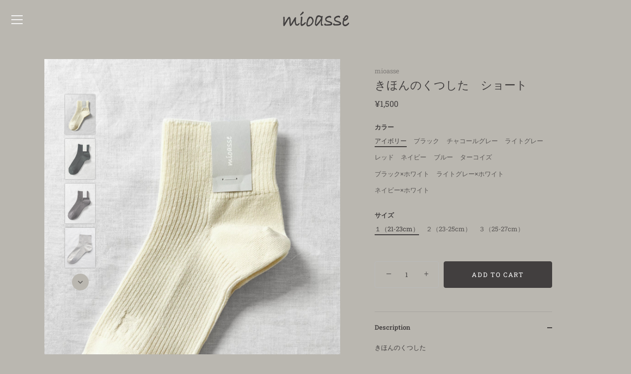

--- FILE ---
content_type: text/html; charset=utf-8
request_url: https://www.mioasse.jp/en/products/%E3%81%8D%E3%81%BB%E3%82%93%E3%81%AE%E3%81%8F%E3%81%A4%E3%81%97%E3%81%9F_%E3%82%B7%E3%83%A7%E3%83%BC%E3%83%88
body_size: 33913
content:
<!doctype html>
<html class="no-js" lang="en">
<head>
  <!-- Showcase 5.0.2 -->

  <link rel="preload" href="//www.mioasse.jp/cdn/shop/t/2/assets/styles.css?v=116356495604138086421759332313" as="style">

  <meta charset="utf-8" />
<meta name="viewport" content="width=device-width,initial-scale=1.0" />
<meta http-equiv="X-UA-Compatible" content="IE=edge">

<link rel="preconnect" href="https://cdn.shopify.com" crossorigin>
<link rel="preconnect" href="https://fonts.shopify.com" crossorigin>
<link rel="preconnect" href="https://monorail-edge.shopifysvc.com"><link rel="preload" as="font" href="//www.mioasse.jp/cdn/fonts/roboto_slab/robotoslab_n4.d3a9266696fe77645ad2b6579a2b30c11742dc68.woff2" type="font/woff2" crossorigin><link rel="preload" as="font" href="//www.mioasse.jp/cdn/fonts/roboto_slab/robotoslab_n7.5242eb50a2e2688ccb1b3a90257e09ca8f40a7fe.woff2" type="font/woff2" crossorigin><link rel="preload" as="font" href="//www.mioasse.jp/cdn/fonts/poppins/poppins_n6.aa29d4918bc243723d56b59572e18228ed0786f6.woff2" type="font/woff2" crossorigin><link rel="preload" href="//www.mioasse.jp/cdn/shop/t/2/assets/vendor.js?v=70213052416818374661631593407" as="script">
<link rel="preload" href="//www.mioasse.jp/cdn/shop/t/2/assets/theme.js?v=95034475609252175101631593407" as="script"><link rel="canonical" href="https://www.mioasse.jp/en/products/%e3%81%8d%e3%81%bb%e3%82%93%e3%81%ae%e3%81%8f%e3%81%a4%e3%81%97%e3%81%9f_%e3%82%b7%e3%83%a7%e3%83%bc%e3%83%88" /><link rel="shortcut icon" href="//www.mioasse.jp/cdn/shop/files/mioasse_logo.png?v=1646811940" type="image/png" /><meta name="description" content="きほんのくつした 足首より下は綿に和紙繊維を加え、サラッとした履きごこち。土踏まずのサポートがやさしくフィットし、１日中快適にすごせる靴下です。  　 素材：コットン、和紙、その他 サイズ１ (21-23cm) サイズ２  (23-25cm)  サイズ３ (25-27cm) かかとから 履き口の長さ 約10cm 約10cm 約10cm    ※画像はサンプルを使用しているため、実際にお届けする商品と仕様やサイズが異なる場合がございます。   ※画像の商品はサンプルです。実際の商品と色味、仕様、加工、サイズ、素材等が若干異なる場合がございます。※照明の関係により、実際よりもやや明るく見える場合がございます。またパソコンなどの環境により">
<link rel="preload" as="font" href="//www.mioasse.jp/cdn/fonts/roboto_slab/robotoslab_n5.2318f9225fac5c77d7d0604eb18c4cd6fd179bd6.woff2" type="font/woff2" crossorigin><link rel="preload" as="font" href="//www.mioasse.jp/cdn/fonts/roboto_slab/robotoslab_n6.3174328a74dafc69d011fba6bc98feb25251c46f.woff2" type="font/woff2" crossorigin><meta name="theme-color" content="#423f3f">

  <title>
    きほんのくつした　ショート &ndash; mioasse
  </title>

  <meta property="og:site_name" content="mioasse">
<meta property="og:url" content="https://www.mioasse.jp/en/products/%e3%81%8d%e3%81%bb%e3%82%93%e3%81%ae%e3%81%8f%e3%81%a4%e3%81%97%e3%81%9f_%e3%82%b7%e3%83%a7%e3%83%bc%e3%83%88">
<meta property="og:title" content="きほんのくつした　ショート">
<meta property="og:type" content="product">
<meta property="og:description" content="きほんのくつした 足首より下は綿に和紙繊維を加え、サラッとした履きごこち。土踏まずのサポートがやさしくフィットし、１日中快適にすごせる靴下です。  　 素材：コットン、和紙、その他 サイズ１ (21-23cm) サイズ２  (23-25cm)  サイズ３ (25-27cm) かかとから 履き口の長さ 約10cm 約10cm 約10cm    ※画像はサンプルを使用しているため、実際にお届けする商品と仕様やサイズが異なる場合がございます。   ※画像の商品はサンプルです。実際の商品と色味、仕様、加工、サイズ、素材等が若干異なる場合がございます。※照明の関係により、実際よりもやや明るく見える場合がございます。またパソコンなどの環境により"><meta property="og:image" content="http://www.mioasse.jp/cdn/shop/files/5_9805322f-9b6c-4fe5-ad68-f8547cef19e8_1200x1200.jpg?v=1742559404">
  <meta property="og:image:secure_url" content="https://www.mioasse.jp/cdn/shop/files/5_9805322f-9b6c-4fe5-ad68-f8547cef19e8_1200x1200.jpg?v=1742559404">
  <meta property="og:image:width" content="3024">
  <meta property="og:image:height" content="4032"><meta property="og:price:amount" content="1,500">
  <meta property="og:price:currency" content="JPY"><meta name="twitter:card" content="summary_large_image">
<meta name="twitter:title" content="きほんのくつした　ショート">
<meta name="twitter:description" content="きほんのくつした 足首より下は綿に和紙繊維を加え、サラッとした履きごこち。土踏まずのサポートがやさしくフィットし、１日中快適にすごせる靴下です。  　 素材：コットン、和紙、その他 サイズ１ (21-23cm) サイズ２  (23-25cm)  サイズ３ (25-27cm) かかとから 履き口の長さ 約10cm 約10cm 約10cm    ※画像はサンプルを使用しているため、実際にお届けする商品と仕様やサイズが異なる場合がございます。   ※画像の商品はサンプルです。実際の商品と色味、仕様、加工、サイズ、素材等が若干異なる場合がございます。※照明の関係により、実際よりもやや明るく見える場合がございます。またパソコンなどの環境により">


  <link href="//www.mioasse.jp/cdn/shop/t/2/assets/styles.css?v=116356495604138086421759332313" rel="stylesheet" type="text/css" media="all" />

  <script>window.performance && window.performance.mark && window.performance.mark('shopify.content_for_header.start');</script><meta id="shopify-digital-wallet" name="shopify-digital-wallet" content="/60139733178/digital_wallets/dialog">
<meta name="shopify-checkout-api-token" content="3172becf7be351dc0a85b63d7ae4af73">
<link rel="alternate" hreflang="x-default" href="https://www.mioasse.jp/products/%E3%81%8D%E3%81%BB%E3%82%93%E3%81%AE%E3%81%8F%E3%81%A4%E3%81%97%E3%81%9F_%E3%82%B7%E3%83%A7%E3%83%BC%E3%83%88">
<link rel="alternate" hreflang="ja" href="https://www.mioasse.jp/products/%E3%81%8D%E3%81%BB%E3%82%93%E3%81%AE%E3%81%8F%E3%81%A4%E3%81%97%E3%81%9F_%E3%82%B7%E3%83%A7%E3%83%BC%E3%83%88">
<link rel="alternate" hreflang="en" href="https://www.mioasse.jp/en/products/%E3%81%8D%E3%81%BB%E3%82%93%E3%81%AE%E3%81%8F%E3%81%A4%E3%81%97%E3%81%9F_%E3%82%B7%E3%83%A7%E3%83%BC%E3%83%88">
<link rel="alternate" type="application/json+oembed" href="https://www.mioasse.jp/en/products/%e3%81%8d%e3%81%bb%e3%82%93%e3%81%ae%e3%81%8f%e3%81%a4%e3%81%97%e3%81%9f_%e3%82%b7%e3%83%a7%e3%83%bc%e3%83%88.oembed">
<script async="async" src="/checkouts/internal/preloads.js?locale=en-JP"></script>
<script id="apple-pay-shop-capabilities" type="application/json">{"shopId":60139733178,"countryCode":"JP","currencyCode":"JPY","merchantCapabilities":["supports3DS"],"merchantId":"gid:\/\/shopify\/Shop\/60139733178","merchantName":"mioasse","requiredBillingContactFields":["postalAddress","email","phone"],"requiredShippingContactFields":["postalAddress","email","phone"],"shippingType":"shipping","supportedNetworks":["visa","masterCard","amex","jcb","discover"],"total":{"type":"pending","label":"mioasse","amount":"1.00"},"shopifyPaymentsEnabled":true,"supportsSubscriptions":true}</script>
<script id="shopify-features" type="application/json">{"accessToken":"3172becf7be351dc0a85b63d7ae4af73","betas":["rich-media-storefront-analytics"],"domain":"www.mioasse.jp","predictiveSearch":false,"shopId":60139733178,"locale":"en"}</script>
<script>var Shopify = Shopify || {};
Shopify.shop = "mioasse.myshopify.com";
Shopify.locale = "en";
Shopify.currency = {"active":"JPY","rate":"1.0"};
Shopify.country = "JP";
Shopify.theme = {"name":"Showcase","id":126936449210,"schema_name":"Showcase","schema_version":"5.0.2","theme_store_id":677,"role":"main"};
Shopify.theme.handle = "null";
Shopify.theme.style = {"id":null,"handle":null};
Shopify.cdnHost = "www.mioasse.jp/cdn";
Shopify.routes = Shopify.routes || {};
Shopify.routes.root = "/en/";</script>
<script type="module">!function(o){(o.Shopify=o.Shopify||{}).modules=!0}(window);</script>
<script>!function(o){function n(){var o=[];function n(){o.push(Array.prototype.slice.apply(arguments))}return n.q=o,n}var t=o.Shopify=o.Shopify||{};t.loadFeatures=n(),t.autoloadFeatures=n()}(window);</script>
<script id="shop-js-analytics" type="application/json">{"pageType":"product"}</script>
<script defer="defer" async type="module" src="//www.mioasse.jp/cdn/shopifycloud/shop-js/modules/v2/client.init-shop-cart-sync_BT-GjEfc.en.esm.js"></script>
<script defer="defer" async type="module" src="//www.mioasse.jp/cdn/shopifycloud/shop-js/modules/v2/chunk.common_D58fp_Oc.esm.js"></script>
<script defer="defer" async type="module" src="//www.mioasse.jp/cdn/shopifycloud/shop-js/modules/v2/chunk.modal_xMitdFEc.esm.js"></script>
<script type="module">
  await import("//www.mioasse.jp/cdn/shopifycloud/shop-js/modules/v2/client.init-shop-cart-sync_BT-GjEfc.en.esm.js");
await import("//www.mioasse.jp/cdn/shopifycloud/shop-js/modules/v2/chunk.common_D58fp_Oc.esm.js");
await import("//www.mioasse.jp/cdn/shopifycloud/shop-js/modules/v2/chunk.modal_xMitdFEc.esm.js");

  window.Shopify.SignInWithShop?.initShopCartSync?.({"fedCMEnabled":true,"windoidEnabled":true});

</script>
<script id="__st">var __st={"a":60139733178,"offset":32400,"reqid":"cae55a06-340c-4ada-b76f-fb1dc065230e-1769103677","pageurl":"www.mioasse.jp\/en\/products\/%E3%81%8D%E3%81%BB%E3%82%93%E3%81%AE%E3%81%8F%E3%81%A4%E3%81%97%E3%81%9F_%E3%82%B7%E3%83%A7%E3%83%BC%E3%83%88","u":"3fd7e3b93a2f","p":"product","rtyp":"product","rid":7027458212026};</script>
<script>window.ShopifyPaypalV4VisibilityTracking = true;</script>
<script id="captcha-bootstrap">!function(){'use strict';const t='contact',e='account',n='new_comment',o=[[t,t],['blogs',n],['comments',n],[t,'customer']],c=[[e,'customer_login'],[e,'guest_login'],[e,'recover_customer_password'],[e,'create_customer']],r=t=>t.map((([t,e])=>`form[action*='/${t}']:not([data-nocaptcha='true']) input[name='form_type'][value='${e}']`)).join(','),a=t=>()=>t?[...document.querySelectorAll(t)].map((t=>t.form)):[];function s(){const t=[...o],e=r(t);return a(e)}const i='password',u='form_key',d=['recaptcha-v3-token','g-recaptcha-response','h-captcha-response',i],f=()=>{try{return window.sessionStorage}catch{return}},m='__shopify_v',_=t=>t.elements[u];function p(t,e,n=!1){try{const o=window.sessionStorage,c=JSON.parse(o.getItem(e)),{data:r}=function(t){const{data:e,action:n}=t;return t[m]||n?{data:e,action:n}:{data:t,action:n}}(c);for(const[e,n]of Object.entries(r))t.elements[e]&&(t.elements[e].value=n);n&&o.removeItem(e)}catch(o){console.error('form repopulation failed',{error:o})}}const l='form_type',E='cptcha';function T(t){t.dataset[E]=!0}const w=window,h=w.document,L='Shopify',v='ce_forms',y='captcha';let A=!1;((t,e)=>{const n=(g='f06e6c50-85a8-45c8-87d0-21a2b65856fe',I='https://cdn.shopify.com/shopifycloud/storefront-forms-hcaptcha/ce_storefront_forms_captcha_hcaptcha.v1.5.2.iife.js',D={infoText:'Protected by hCaptcha',privacyText:'Privacy',termsText:'Terms'},(t,e,n)=>{const o=w[L][v],c=o.bindForm;if(c)return c(t,g,e,D).then(n);var r;o.q.push([[t,g,e,D],n]),r=I,A||(h.body.append(Object.assign(h.createElement('script'),{id:'captcha-provider',async:!0,src:r})),A=!0)});var g,I,D;w[L]=w[L]||{},w[L][v]=w[L][v]||{},w[L][v].q=[],w[L][y]=w[L][y]||{},w[L][y].protect=function(t,e){n(t,void 0,e),T(t)},Object.freeze(w[L][y]),function(t,e,n,w,h,L){const[v,y,A,g]=function(t,e,n){const i=e?o:[],u=t?c:[],d=[...i,...u],f=r(d),m=r(i),_=r(d.filter((([t,e])=>n.includes(e))));return[a(f),a(m),a(_),s()]}(w,h,L),I=t=>{const e=t.target;return e instanceof HTMLFormElement?e:e&&e.form},D=t=>v().includes(t);t.addEventListener('submit',(t=>{const e=I(t);if(!e)return;const n=D(e)&&!e.dataset.hcaptchaBound&&!e.dataset.recaptchaBound,o=_(e),c=g().includes(e)&&(!o||!o.value);(n||c)&&t.preventDefault(),c&&!n&&(function(t){try{if(!f())return;!function(t){const e=f();if(!e)return;const n=_(t);if(!n)return;const o=n.value;o&&e.removeItem(o)}(t);const e=Array.from(Array(32),(()=>Math.random().toString(36)[2])).join('');!function(t,e){_(t)||t.append(Object.assign(document.createElement('input'),{type:'hidden',name:u})),t.elements[u].value=e}(t,e),function(t,e){const n=f();if(!n)return;const o=[...t.querySelectorAll(`input[type='${i}']`)].map((({name:t})=>t)),c=[...d,...o],r={};for(const[a,s]of new FormData(t).entries())c.includes(a)||(r[a]=s);n.setItem(e,JSON.stringify({[m]:1,action:t.action,data:r}))}(t,e)}catch(e){console.error('failed to persist form',e)}}(e),e.submit())}));const S=(t,e)=>{t&&!t.dataset[E]&&(n(t,e.some((e=>e===t))),T(t))};for(const o of['focusin','change'])t.addEventListener(o,(t=>{const e=I(t);D(e)&&S(e,y())}));const B=e.get('form_key'),M=e.get(l),P=B&&M;t.addEventListener('DOMContentLoaded',(()=>{const t=y();if(P)for(const e of t)e.elements[l].value===M&&p(e,B);[...new Set([...A(),...v().filter((t=>'true'===t.dataset.shopifyCaptcha))])].forEach((e=>S(e,t)))}))}(h,new URLSearchParams(w.location.search),n,t,e,['guest_login'])})(!0,!0)}();</script>
<script integrity="sha256-4kQ18oKyAcykRKYeNunJcIwy7WH5gtpwJnB7kiuLZ1E=" data-source-attribution="shopify.loadfeatures" defer="defer" src="//www.mioasse.jp/cdn/shopifycloud/storefront/assets/storefront/load_feature-a0a9edcb.js" crossorigin="anonymous"></script>
<script data-source-attribution="shopify.dynamic_checkout.dynamic.init">var Shopify=Shopify||{};Shopify.PaymentButton=Shopify.PaymentButton||{isStorefrontPortableWallets:!0,init:function(){window.Shopify.PaymentButton.init=function(){};var t=document.createElement("script");t.src="https://www.mioasse.jp/cdn/shopifycloud/portable-wallets/latest/portable-wallets.en.js",t.type="module",document.head.appendChild(t)}};
</script>
<script data-source-attribution="shopify.dynamic_checkout.buyer_consent">
  function portableWalletsHideBuyerConsent(e){var t=document.getElementById("shopify-buyer-consent"),n=document.getElementById("shopify-subscription-policy-button");t&&n&&(t.classList.add("hidden"),t.setAttribute("aria-hidden","true"),n.removeEventListener("click",e))}function portableWalletsShowBuyerConsent(e){var t=document.getElementById("shopify-buyer-consent"),n=document.getElementById("shopify-subscription-policy-button");t&&n&&(t.classList.remove("hidden"),t.removeAttribute("aria-hidden"),n.addEventListener("click",e))}window.Shopify?.PaymentButton&&(window.Shopify.PaymentButton.hideBuyerConsent=portableWalletsHideBuyerConsent,window.Shopify.PaymentButton.showBuyerConsent=portableWalletsShowBuyerConsent);
</script>
<script data-source-attribution="shopify.dynamic_checkout.cart.bootstrap">document.addEventListener("DOMContentLoaded",(function(){function t(){return document.querySelector("shopify-accelerated-checkout-cart, shopify-accelerated-checkout")}if(t())Shopify.PaymentButton.init();else{new MutationObserver((function(e,n){t()&&(Shopify.PaymentButton.init(),n.disconnect())})).observe(document.body,{childList:!0,subtree:!0})}}));
</script>
<link id="shopify-accelerated-checkout-styles" rel="stylesheet" media="screen" href="https://www.mioasse.jp/cdn/shopifycloud/portable-wallets/latest/accelerated-checkout-backwards-compat.css" crossorigin="anonymous">
<style id="shopify-accelerated-checkout-cart">
        #shopify-buyer-consent {
  margin-top: 1em;
  display: inline-block;
  width: 100%;
}

#shopify-buyer-consent.hidden {
  display: none;
}

#shopify-subscription-policy-button {
  background: none;
  border: none;
  padding: 0;
  text-decoration: underline;
  font-size: inherit;
  cursor: pointer;
}

#shopify-subscription-policy-button::before {
  box-shadow: none;
}

      </style>

<script>window.performance && window.performance.mark && window.performance.mark('shopify.content_for_header.end');</script>

  <script>
    document.documentElement.className = document.documentElement.className.replace('no-js', 'js');
    window.theme = window.theme || {};
    theme.money_format = "¥{{amount_no_decimals}}";
    theme.money_container = '.theme-money';
    theme.strings = {
      previous: "Previous",
      next: "Next",
      close: "Close",
      addressError: "Error looking up that address",
      addressNoResults: "No results for that address",
      addressQueryLimit: "You have exceeded the Google API usage limit. Consider upgrading to a \u003ca href=\"https:\/\/developers.google.com\/maps\/premium\/usage-limits\"\u003ePremium Plan\u003c\/a\u003e.",
      authError: "There was a problem authenticating your Google Maps API Key.",
      back: "Back",
      cartConfirmation: "You must agree to the terms and conditions before continuing.",
      loadMore: "Load more",
      infiniteScrollNoMore: "No more results",
      priceNonExistent: "Unavailable",
      buttonDefault: "Add to Cart",
      buttonNoStock: "Out of stock",
      buttonNoVariant: "Unavailable",
      variantNoStock: "Sold out",
      unitPriceSeparator: " \/ ",
      colorBoxPrevious: "Previous",
      colorBoxNext: "Next",
      colorBoxClose: "Close",
      navigateHome: "Home",
      productAddingToCart: "Adding",
      productAddedToCart: "Added to cart",
      popupWasAdded: "was added to your cart",
      popupCheckout: "Checkout",
      popupContinueShopping: "Continue shopping",
      onlyXLeft: "[[ quantity ]] in stock",
      priceSoldOut: "Sold Out",
      loading: "Loading...",
      viewCart: "View cart",
      page: "Page {{ page }}",
      imageSlider: "Image slider",
      clearAll: "Clear all"
    };
    theme.routes = {
      root_url: '/en',
      cart_url: '/en/cart',
      cart_add_url: '/en/cart/add',
      checkout: '/checkout'
    };
    theme.settings = {
      productImageParallax: true,
      animationEnabledDesktop: true,
      animationEnabledMobile: false
    };

    theme.checkViewportFillers = function(){
      var toggleState = false;
      var elPageContent = document.getElementById('page-content');
      if(elPageContent) {
        var elOverlapSection = elPageContent.querySelector('.header-overlap-section');
        if (elOverlapSection) {
          var padding = parseInt(getComputedStyle(elPageContent).getPropertyValue('padding-top'));
          toggleState = ((Math.round(elOverlapSection.offsetTop) - padding) === 0);
        }
      }
      if(toggleState) {
        document.getElementsByTagName('body')[0].classList.add('header-section-overlap');
      } else {
        document.getElementsByTagName('body')[0].classList.remove('header-section-overlap');
      }
    };

    theme.assessAltLogo = function(){
      var elsOverlappers = document.querySelectorAll('.needs-alt-logo');
      var useAltLogo = false;
      if(elsOverlappers.length) {
        var elSiteControl = document.querySelector('#site-control');
        var elSiteControlInner = document.querySelector('#site-control .site-control__inner');
        var headerMid = elSiteControlInner.offsetTop + elSiteControl.offsetTop + elSiteControlInner.offsetHeight / 2;
        Array.prototype.forEach.call(elsOverlappers, function(el, i){
          var thisTop = el.getBoundingClientRect().top;
          var thisBottom = thisTop + el.offsetHeight;
          if(headerMid > thisTop && headerMid < thisBottom) {
            useAltLogo = true;
            return false;
          }
        });
      }
      if(useAltLogo) {
        document.getElementsByTagName('body')[0].classList.add('use-alt-logo');
      } else {
        document.getElementsByTagName('body')[0].classList.remove('use-alt-logo');
      }
    };
  </script>

<link href="https://monorail-edge.shopifysvc.com" rel="dns-prefetch">
<script>(function(){if ("sendBeacon" in navigator && "performance" in window) {try {var session_token_from_headers = performance.getEntriesByType('navigation')[0].serverTiming.find(x => x.name == '_s').description;} catch {var session_token_from_headers = undefined;}var session_cookie_matches = document.cookie.match(/_shopify_s=([^;]*)/);var session_token_from_cookie = session_cookie_matches && session_cookie_matches.length === 2 ? session_cookie_matches[1] : "";var session_token = session_token_from_headers || session_token_from_cookie || "";function handle_abandonment_event(e) {var entries = performance.getEntries().filter(function(entry) {return /monorail-edge.shopifysvc.com/.test(entry.name);});if (!window.abandonment_tracked && entries.length === 0) {window.abandonment_tracked = true;var currentMs = Date.now();var navigation_start = performance.timing.navigationStart;var payload = {shop_id: 60139733178,url: window.location.href,navigation_start,duration: currentMs - navigation_start,session_token,page_type: "product"};window.navigator.sendBeacon("https://monorail-edge.shopifysvc.com/v1/produce", JSON.stringify({schema_id: "online_store_buyer_site_abandonment/1.1",payload: payload,metadata: {event_created_at_ms: currentMs,event_sent_at_ms: currentMs}}));}}window.addEventListener('pagehide', handle_abandonment_event);}}());</script>
<script id="web-pixels-manager-setup">(function e(e,d,r,n,o){if(void 0===o&&(o={}),!Boolean(null===(a=null===(i=window.Shopify)||void 0===i?void 0:i.analytics)||void 0===a?void 0:a.replayQueue)){var i,a;window.Shopify=window.Shopify||{};var t=window.Shopify;t.analytics=t.analytics||{};var s=t.analytics;s.replayQueue=[],s.publish=function(e,d,r){return s.replayQueue.push([e,d,r]),!0};try{self.performance.mark("wpm:start")}catch(e){}var l=function(){var e={modern:/Edge?\/(1{2}[4-9]|1[2-9]\d|[2-9]\d{2}|\d{4,})\.\d+(\.\d+|)|Firefox\/(1{2}[4-9]|1[2-9]\d|[2-9]\d{2}|\d{4,})\.\d+(\.\d+|)|Chrom(ium|e)\/(9{2}|\d{3,})\.\d+(\.\d+|)|(Maci|X1{2}).+ Version\/(15\.\d+|(1[6-9]|[2-9]\d|\d{3,})\.\d+)([,.]\d+|)( \(\w+\)|)( Mobile\/\w+|) Safari\/|Chrome.+OPR\/(9{2}|\d{3,})\.\d+\.\d+|(CPU[ +]OS|iPhone[ +]OS|CPU[ +]iPhone|CPU IPhone OS|CPU iPad OS)[ +]+(15[._]\d+|(1[6-9]|[2-9]\d|\d{3,})[._]\d+)([._]\d+|)|Android:?[ /-](13[3-9]|1[4-9]\d|[2-9]\d{2}|\d{4,})(\.\d+|)(\.\d+|)|Android.+Firefox\/(13[5-9]|1[4-9]\d|[2-9]\d{2}|\d{4,})\.\d+(\.\d+|)|Android.+Chrom(ium|e)\/(13[3-9]|1[4-9]\d|[2-9]\d{2}|\d{4,})\.\d+(\.\d+|)|SamsungBrowser\/([2-9]\d|\d{3,})\.\d+/,legacy:/Edge?\/(1[6-9]|[2-9]\d|\d{3,})\.\d+(\.\d+|)|Firefox\/(5[4-9]|[6-9]\d|\d{3,})\.\d+(\.\d+|)|Chrom(ium|e)\/(5[1-9]|[6-9]\d|\d{3,})\.\d+(\.\d+|)([\d.]+$|.*Safari\/(?![\d.]+ Edge\/[\d.]+$))|(Maci|X1{2}).+ Version\/(10\.\d+|(1[1-9]|[2-9]\d|\d{3,})\.\d+)([,.]\d+|)( \(\w+\)|)( Mobile\/\w+|) Safari\/|Chrome.+OPR\/(3[89]|[4-9]\d|\d{3,})\.\d+\.\d+|(CPU[ +]OS|iPhone[ +]OS|CPU[ +]iPhone|CPU IPhone OS|CPU iPad OS)[ +]+(10[._]\d+|(1[1-9]|[2-9]\d|\d{3,})[._]\d+)([._]\d+|)|Android:?[ /-](13[3-9]|1[4-9]\d|[2-9]\d{2}|\d{4,})(\.\d+|)(\.\d+|)|Mobile Safari.+OPR\/([89]\d|\d{3,})\.\d+\.\d+|Android.+Firefox\/(13[5-9]|1[4-9]\d|[2-9]\d{2}|\d{4,})\.\d+(\.\d+|)|Android.+Chrom(ium|e)\/(13[3-9]|1[4-9]\d|[2-9]\d{2}|\d{4,})\.\d+(\.\d+|)|Android.+(UC? ?Browser|UCWEB|U3)[ /]?(15\.([5-9]|\d{2,})|(1[6-9]|[2-9]\d|\d{3,})\.\d+)\.\d+|SamsungBrowser\/(5\.\d+|([6-9]|\d{2,})\.\d+)|Android.+MQ{2}Browser\/(14(\.(9|\d{2,})|)|(1[5-9]|[2-9]\d|\d{3,})(\.\d+|))(\.\d+|)|K[Aa][Ii]OS\/(3\.\d+|([4-9]|\d{2,})\.\d+)(\.\d+|)/},d=e.modern,r=e.legacy,n=navigator.userAgent;return n.match(d)?"modern":n.match(r)?"legacy":"unknown"}(),u="modern"===l?"modern":"legacy",c=(null!=n?n:{modern:"",legacy:""})[u],f=function(e){return[e.baseUrl,"/wpm","/b",e.hashVersion,"modern"===e.buildTarget?"m":"l",".js"].join("")}({baseUrl:d,hashVersion:r,buildTarget:u}),m=function(e){var d=e.version,r=e.bundleTarget,n=e.surface,o=e.pageUrl,i=e.monorailEndpoint;return{emit:function(e){var a=e.status,t=e.errorMsg,s=(new Date).getTime(),l=JSON.stringify({metadata:{event_sent_at_ms:s},events:[{schema_id:"web_pixels_manager_load/3.1",payload:{version:d,bundle_target:r,page_url:o,status:a,surface:n,error_msg:t},metadata:{event_created_at_ms:s}}]});if(!i)return console&&console.warn&&console.warn("[Web Pixels Manager] No Monorail endpoint provided, skipping logging."),!1;try{return self.navigator.sendBeacon.bind(self.navigator)(i,l)}catch(e){}var u=new XMLHttpRequest;try{return u.open("POST",i,!0),u.setRequestHeader("Content-Type","text/plain"),u.send(l),!0}catch(e){return console&&console.warn&&console.warn("[Web Pixels Manager] Got an unhandled error while logging to Monorail."),!1}}}}({version:r,bundleTarget:l,surface:e.surface,pageUrl:self.location.href,monorailEndpoint:e.monorailEndpoint});try{o.browserTarget=l,function(e){var d=e.src,r=e.async,n=void 0===r||r,o=e.onload,i=e.onerror,a=e.sri,t=e.scriptDataAttributes,s=void 0===t?{}:t,l=document.createElement("script"),u=document.querySelector("head"),c=document.querySelector("body");if(l.async=n,l.src=d,a&&(l.integrity=a,l.crossOrigin="anonymous"),s)for(var f in s)if(Object.prototype.hasOwnProperty.call(s,f))try{l.dataset[f]=s[f]}catch(e){}if(o&&l.addEventListener("load",o),i&&l.addEventListener("error",i),u)u.appendChild(l);else{if(!c)throw new Error("Did not find a head or body element to append the script");c.appendChild(l)}}({src:f,async:!0,onload:function(){if(!function(){var e,d;return Boolean(null===(d=null===(e=window.Shopify)||void 0===e?void 0:e.analytics)||void 0===d?void 0:d.initialized)}()){var d=window.webPixelsManager.init(e)||void 0;if(d){var r=window.Shopify.analytics;r.replayQueue.forEach((function(e){var r=e[0],n=e[1],o=e[2];d.publishCustomEvent(r,n,o)})),r.replayQueue=[],r.publish=d.publishCustomEvent,r.visitor=d.visitor,r.initialized=!0}}},onerror:function(){return m.emit({status:"failed",errorMsg:"".concat(f," has failed to load")})},sri:function(e){var d=/^sha384-[A-Za-z0-9+/=]+$/;return"string"==typeof e&&d.test(e)}(c)?c:"",scriptDataAttributes:o}),m.emit({status:"loading"})}catch(e){m.emit({status:"failed",errorMsg:(null==e?void 0:e.message)||"Unknown error"})}}})({shopId: 60139733178,storefrontBaseUrl: "https://www.mioasse.jp",extensionsBaseUrl: "https://extensions.shopifycdn.com/cdn/shopifycloud/web-pixels-manager",monorailEndpoint: "https://monorail-edge.shopifysvc.com/unstable/produce_batch",surface: "storefront-renderer",enabledBetaFlags: ["2dca8a86"],webPixelsConfigList: [{"id":"shopify-app-pixel","configuration":"{}","eventPayloadVersion":"v1","runtimeContext":"STRICT","scriptVersion":"0450","apiClientId":"shopify-pixel","type":"APP","privacyPurposes":["ANALYTICS","MARKETING"]},{"id":"shopify-custom-pixel","eventPayloadVersion":"v1","runtimeContext":"LAX","scriptVersion":"0450","apiClientId":"shopify-pixel","type":"CUSTOM","privacyPurposes":["ANALYTICS","MARKETING"]}],isMerchantRequest: false,initData: {"shop":{"name":"mioasse","paymentSettings":{"currencyCode":"JPY"},"myshopifyDomain":"mioasse.myshopify.com","countryCode":"JP","storefrontUrl":"https:\/\/www.mioasse.jp\/en"},"customer":null,"cart":null,"checkout":null,"productVariants":[{"price":{"amount":1500.0,"currencyCode":"JPY"},"product":{"title":"きほんのくつした　ショート","vendor":"mioasse","id":"7027458212026","untranslatedTitle":"きほんのくつした　ショート","url":"\/en\/products\/%E3%81%8D%E3%81%BB%E3%82%93%E3%81%AE%E3%81%8F%E3%81%A4%E3%81%97%E3%81%9F_%E3%82%B7%E3%83%A7%E3%83%BC%E3%83%88","type":"靴下"},"id":"41155287220410","image":{"src":"\/\/www.mioasse.jp\/cdn\/shop\/files\/5_9805322f-9b6c-4fe5-ad68-f8547cef19e8.jpg?v=1742559404"},"sku":"","title":"アイボリー \/ １（21-23cm）","untranslatedTitle":"アイボリー \/ １（21-23cm）"},{"price":{"amount":1500.0,"currencyCode":"JPY"},"product":{"title":"きほんのくつした　ショート","vendor":"mioasse","id":"7027458212026","untranslatedTitle":"きほんのくつした　ショート","url":"\/en\/products\/%E3%81%8D%E3%81%BB%E3%82%93%E3%81%AE%E3%81%8F%E3%81%A4%E3%81%97%E3%81%9F_%E3%82%B7%E3%83%A7%E3%83%BC%E3%83%88","type":"靴下"},"id":"41155287253178","image":{"src":"\/\/www.mioasse.jp\/cdn\/shop\/files\/5_9805322f-9b6c-4fe5-ad68-f8547cef19e8.jpg?v=1742559404"},"sku":"","title":"アイボリー \/ ２（23-25cm）","untranslatedTitle":"アイボリー \/ ２（23-25cm）"},{"price":{"amount":1500.0,"currencyCode":"JPY"},"product":{"title":"きほんのくつした　ショート","vendor":"mioasse","id":"7027458212026","untranslatedTitle":"きほんのくつした　ショート","url":"\/en\/products\/%E3%81%8D%E3%81%BB%E3%82%93%E3%81%AE%E3%81%8F%E3%81%A4%E3%81%97%E3%81%9F_%E3%82%B7%E3%83%A7%E3%83%BC%E3%83%88","type":"靴下"},"id":"41155287285946","image":{"src":"\/\/www.mioasse.jp\/cdn\/shop\/files\/5_9805322f-9b6c-4fe5-ad68-f8547cef19e8.jpg?v=1742559404"},"sku":"","title":"アイボリー \/ ３（25-27cm）","untranslatedTitle":"アイボリー \/ ３（25-27cm）"},{"price":{"amount":1500.0,"currencyCode":"JPY"},"product":{"title":"きほんのくつした　ショート","vendor":"mioasse","id":"7027458212026","untranslatedTitle":"きほんのくつした　ショート","url":"\/en\/products\/%E3%81%8D%E3%81%BB%E3%82%93%E3%81%AE%E3%81%8F%E3%81%A4%E3%81%97%E3%81%9F_%E3%82%B7%E3%83%A7%E3%83%BC%E3%83%88","type":"靴下"},"id":"41155287515322","image":{"src":"\/\/www.mioasse.jp\/cdn\/shop\/files\/4_338b9220-5dce-4889-bd2b-745555a51576.jpg?v=1742559404"},"sku":"","title":"ブラック \/ １（21-23cm）","untranslatedTitle":"ブラック \/ １（21-23cm）"},{"price":{"amount":1500.0,"currencyCode":"JPY"},"product":{"title":"きほんのくつした　ショート","vendor":"mioasse","id":"7027458212026","untranslatedTitle":"きほんのくつした　ショート","url":"\/en\/products\/%E3%81%8D%E3%81%BB%E3%82%93%E3%81%AE%E3%81%8F%E3%81%A4%E3%81%97%E3%81%9F_%E3%82%B7%E3%83%A7%E3%83%BC%E3%83%88","type":"靴下"},"id":"41155287548090","image":{"src":"\/\/www.mioasse.jp\/cdn\/shop\/files\/4_338b9220-5dce-4889-bd2b-745555a51576.jpg?v=1742559404"},"sku":"","title":"ブラック \/ ２（23-25cm）","untranslatedTitle":"ブラック \/ ２（23-25cm）"},{"price":{"amount":1500.0,"currencyCode":"JPY"},"product":{"title":"きほんのくつした　ショート","vendor":"mioasse","id":"7027458212026","untranslatedTitle":"きほんのくつした　ショート","url":"\/en\/products\/%E3%81%8D%E3%81%BB%E3%82%93%E3%81%AE%E3%81%8F%E3%81%A4%E3%81%97%E3%81%9F_%E3%82%B7%E3%83%A7%E3%83%BC%E3%83%88","type":"靴下"},"id":"41155287580858","image":{"src":"\/\/www.mioasse.jp\/cdn\/shop\/files\/4_338b9220-5dce-4889-bd2b-745555a51576.jpg?v=1742559404"},"sku":"","title":"ブラック \/ ３（25-27cm）","untranslatedTitle":"ブラック \/ ３（25-27cm）"},{"price":{"amount":1500.0,"currencyCode":"JPY"},"product":{"title":"きほんのくつした　ショート","vendor":"mioasse","id":"7027458212026","untranslatedTitle":"きほんのくつした　ショート","url":"\/en\/products\/%E3%81%8D%E3%81%BB%E3%82%93%E3%81%AE%E3%81%8F%E3%81%A4%E3%81%97%E3%81%9F_%E3%82%B7%E3%83%A7%E3%83%BC%E3%83%88","type":"靴下"},"id":"41155287417018","image":{"src":"\/\/www.mioasse.jp\/cdn\/shop\/files\/7_d05b61f4-27fb-4c4f-aa2a-1b1cd2ba0fed.jpg?v=1742559404"},"sku":"","title":"チャコールグレー \/ １（21-23cm）","untranslatedTitle":"チャコールグレー \/ １（21-23cm）"},{"price":{"amount":1500.0,"currencyCode":"JPY"},"product":{"title":"きほんのくつした　ショート","vendor":"mioasse","id":"7027458212026","untranslatedTitle":"きほんのくつした　ショート","url":"\/en\/products\/%E3%81%8D%E3%81%BB%E3%82%93%E3%81%AE%E3%81%8F%E3%81%A4%E3%81%97%E3%81%9F_%E3%82%B7%E3%83%A7%E3%83%BC%E3%83%88","type":"靴下"},"id":"41155287449786","image":{"src":"\/\/www.mioasse.jp\/cdn\/shop\/files\/7_d05b61f4-27fb-4c4f-aa2a-1b1cd2ba0fed.jpg?v=1742559404"},"sku":"","title":"チャコールグレー \/ ２（23-25cm）","untranslatedTitle":"チャコールグレー \/ ２（23-25cm）"},{"price":{"amount":1500.0,"currencyCode":"JPY"},"product":{"title":"きほんのくつした　ショート","vendor":"mioasse","id":"7027458212026","untranslatedTitle":"きほんのくつした　ショート","url":"\/en\/products\/%E3%81%8D%E3%81%BB%E3%82%93%E3%81%AE%E3%81%8F%E3%81%A4%E3%81%97%E3%81%9F_%E3%82%B7%E3%83%A7%E3%83%BC%E3%83%88","type":"靴下"},"id":"41155287482554","image":{"src":"\/\/www.mioasse.jp\/cdn\/shop\/files\/7_d05b61f4-27fb-4c4f-aa2a-1b1cd2ba0fed.jpg?v=1742559404"},"sku":"","title":"チャコールグレー \/ ３（25-27cm）","untranslatedTitle":"チャコールグレー \/ ３（25-27cm）"},{"price":{"amount":1500.0,"currencyCode":"JPY"},"product":{"title":"きほんのくつした　ショート","vendor":"mioasse","id":"7027458212026","untranslatedTitle":"きほんのくつした　ショート","url":"\/en\/products\/%E3%81%8D%E3%81%BB%E3%82%93%E3%81%AE%E3%81%8F%E3%81%A4%E3%81%97%E3%81%9F_%E3%82%B7%E3%83%A7%E3%83%BC%E3%83%88","type":"靴下"},"id":"42331948875962","image":{"src":"\/\/www.mioasse.jp\/cdn\/shop\/files\/2_a59a247e-2779-4f66-bad5-a649de5413d3.jpg?v=1742559404"},"sku":"","title":"ライトグレー \/ １（21-23cm）","untranslatedTitle":"ライトグレー \/ １（21-23cm）"},{"price":{"amount":1500.0,"currencyCode":"JPY"},"product":{"title":"きほんのくつした　ショート","vendor":"mioasse","id":"7027458212026","untranslatedTitle":"きほんのくつした　ショート","url":"\/en\/products\/%E3%81%8D%E3%81%BB%E3%82%93%E3%81%AE%E3%81%8F%E3%81%A4%E3%81%97%E3%81%9F_%E3%82%B7%E3%83%A7%E3%83%BC%E3%83%88","type":"靴下"},"id":"42331948908730","image":{"src":"\/\/www.mioasse.jp\/cdn\/shop\/files\/2_a59a247e-2779-4f66-bad5-a649de5413d3.jpg?v=1742559404"},"sku":"","title":"ライトグレー \/ ２（23-25cm）","untranslatedTitle":"ライトグレー \/ ２（23-25cm）"},{"price":{"amount":1500.0,"currencyCode":"JPY"},"product":{"title":"きほんのくつした　ショート","vendor":"mioasse","id":"7027458212026","untranslatedTitle":"きほんのくつした　ショート","url":"\/en\/products\/%E3%81%8D%E3%81%BB%E3%82%93%E3%81%AE%E3%81%8F%E3%81%A4%E3%81%97%E3%81%9F_%E3%82%B7%E3%83%A7%E3%83%BC%E3%83%88","type":"靴下"},"id":"42331948941498","image":{"src":"\/\/www.mioasse.jp\/cdn\/shop\/files\/2_a59a247e-2779-4f66-bad5-a649de5413d3.jpg?v=1742559404"},"sku":"","title":"ライトグレー \/ ３（25-27cm）","untranslatedTitle":"ライトグレー \/ ３（25-27cm）"},{"price":{"amount":1500.0,"currencyCode":"JPY"},"product":{"title":"きほんのくつした　ショート","vendor":"mioasse","id":"7027458212026","untranslatedTitle":"きほんのくつした　ショート","url":"\/en\/products\/%E3%81%8D%E3%81%BB%E3%82%93%E3%81%AE%E3%81%8F%E3%81%A4%E3%81%97%E3%81%9F_%E3%82%B7%E3%83%A7%E3%83%BC%E3%83%88","type":"靴下"},"id":"41155287318714","image":{"src":"\/\/www.mioasse.jp\/cdn\/shop\/files\/6_b00b2d15-114f-410c-babc-1d1396527593.jpg?v=1742559404"},"sku":"","title":"レッド \/ １（21-23cm）","untranslatedTitle":"レッド \/ １（21-23cm）"},{"price":{"amount":1500.0,"currencyCode":"JPY"},"product":{"title":"きほんのくつした　ショート","vendor":"mioasse","id":"7027458212026","untranslatedTitle":"きほんのくつした　ショート","url":"\/en\/products\/%E3%81%8D%E3%81%BB%E3%82%93%E3%81%AE%E3%81%8F%E3%81%A4%E3%81%97%E3%81%9F_%E3%82%B7%E3%83%A7%E3%83%BC%E3%83%88","type":"靴下"},"id":"41155287351482","image":{"src":"\/\/www.mioasse.jp\/cdn\/shop\/files\/6_b00b2d15-114f-410c-babc-1d1396527593.jpg?v=1742559404"},"sku":"","title":"レッド \/ ２（23-25cm）","untranslatedTitle":"レッド \/ ２（23-25cm）"},{"price":{"amount":1500.0,"currencyCode":"JPY"},"product":{"title":"きほんのくつした　ショート","vendor":"mioasse","id":"7027458212026","untranslatedTitle":"きほんのくつした　ショート","url":"\/en\/products\/%E3%81%8D%E3%81%BB%E3%82%93%E3%81%AE%E3%81%8F%E3%81%A4%E3%81%97%E3%81%9F_%E3%82%B7%E3%83%A7%E3%83%BC%E3%83%88","type":"靴下"},"id":"41155287384250","image":{"src":"\/\/www.mioasse.jp\/cdn\/shop\/files\/6_b00b2d15-114f-410c-babc-1d1396527593.jpg?v=1742559404"},"sku":"","title":"レッド \/ ３（25-27cm）","untranslatedTitle":"レッド \/ ３（25-27cm）"},{"price":{"amount":1500.0,"currencyCode":"JPY"},"product":{"title":"きほんのくつした　ショート","vendor":"mioasse","id":"7027458212026","untranslatedTitle":"きほんのくつした　ショート","url":"\/en\/products\/%E3%81%8D%E3%81%BB%E3%82%93%E3%81%AE%E3%81%8F%E3%81%A4%E3%81%97%E3%81%9F_%E3%82%B7%E3%83%A7%E3%83%BC%E3%83%88","type":"靴下"},"id":"44298787782842","image":{"src":"\/\/www.mioasse.jp\/cdn\/shop\/files\/11.jpg?v=1752720731"},"sku":null,"title":"ネイビー \/ １（21-23cm）","untranslatedTitle":"ネイビー \/ １（21-23cm）"},{"price":{"amount":1500.0,"currencyCode":"JPY"},"product":{"title":"きほんのくつした　ショート","vendor":"mioasse","id":"7027458212026","untranslatedTitle":"きほんのくつした　ショート","url":"\/en\/products\/%E3%81%8D%E3%81%BB%E3%82%93%E3%81%AE%E3%81%8F%E3%81%A4%E3%81%97%E3%81%9F_%E3%82%B7%E3%83%A7%E3%83%BC%E3%83%88","type":"靴下"},"id":"44298787815610","image":{"src":"\/\/www.mioasse.jp\/cdn\/shop\/files\/11.jpg?v=1752720731"},"sku":null,"title":"ネイビー \/ ２（23-25cm）","untranslatedTitle":"ネイビー \/ ２（23-25cm）"},{"price":{"amount":1500.0,"currencyCode":"JPY"},"product":{"title":"きほんのくつした　ショート","vendor":"mioasse","id":"7027458212026","untranslatedTitle":"きほんのくつした　ショート","url":"\/en\/products\/%E3%81%8D%E3%81%BB%E3%82%93%E3%81%AE%E3%81%8F%E3%81%A4%E3%81%97%E3%81%9F_%E3%82%B7%E3%83%A7%E3%83%BC%E3%83%88","type":"靴下"},"id":"44298787848378","image":{"src":"\/\/www.mioasse.jp\/cdn\/shop\/files\/11.jpg?v=1752720731"},"sku":null,"title":"ネイビー \/ ３（25-27cm）","untranslatedTitle":"ネイビー \/ ３（25-27cm）"},{"price":{"amount":1500.0,"currencyCode":"JPY"},"product":{"title":"きほんのくつした　ショート","vendor":"mioasse","id":"7027458212026","untranslatedTitle":"きほんのくつした　ショート","url":"\/en\/products\/%E3%81%8D%E3%81%BB%E3%82%93%E3%81%AE%E3%81%8F%E3%81%A4%E3%81%97%E3%81%9F_%E3%82%B7%E3%83%A7%E3%83%BC%E3%83%88","type":"靴下"},"id":"41155295740090","image":{"src":"\/\/www.mioasse.jp\/cdn\/shop\/files\/8_fa8bae5b-8e37-4f9f-af38-e179ca584fe0.jpg?v=1752720731"},"sku":"","title":"ブルー \/ １（21-23cm）","untranslatedTitle":"ブルー \/ １（21-23cm）"},{"price":{"amount":1500.0,"currencyCode":"JPY"},"product":{"title":"きほんのくつした　ショート","vendor":"mioasse","id":"7027458212026","untranslatedTitle":"きほんのくつした　ショート","url":"\/en\/products\/%E3%81%8D%E3%81%BB%E3%82%93%E3%81%AE%E3%81%8F%E3%81%A4%E3%81%97%E3%81%9F_%E3%82%B7%E3%83%A7%E3%83%BC%E3%83%88","type":"靴下"},"id":"41155295772858","image":{"src":"\/\/www.mioasse.jp\/cdn\/shop\/files\/8_fa8bae5b-8e37-4f9f-af38-e179ca584fe0.jpg?v=1752720731"},"sku":"","title":"ブルー \/ ２（23-25cm）","untranslatedTitle":"ブルー \/ ２（23-25cm）"},{"price":{"amount":1500.0,"currencyCode":"JPY"},"product":{"title":"きほんのくつした　ショート","vendor":"mioasse","id":"7027458212026","untranslatedTitle":"きほんのくつした　ショート","url":"\/en\/products\/%E3%81%8D%E3%81%BB%E3%82%93%E3%81%AE%E3%81%8F%E3%81%A4%E3%81%97%E3%81%9F_%E3%82%B7%E3%83%A7%E3%83%BC%E3%83%88","type":"靴下"},"id":"41155295805626","image":{"src":"\/\/www.mioasse.jp\/cdn\/shop\/files\/8_fa8bae5b-8e37-4f9f-af38-e179ca584fe0.jpg?v=1752720731"},"sku":"","title":"ブルー \/ ３（25-27cm）","untranslatedTitle":"ブルー \/ ３（25-27cm）"},{"price":{"amount":1500.0,"currencyCode":"JPY"},"product":{"title":"きほんのくつした　ショート","vendor":"mioasse","id":"7027458212026","untranslatedTitle":"きほんのくつした　ショート","url":"\/en\/products\/%E3%81%8D%E3%81%BB%E3%82%93%E3%81%AE%E3%81%8F%E3%81%A4%E3%81%97%E3%81%9F_%E3%82%B7%E3%83%A7%E3%83%BC%E3%83%88","type":"靴下"},"id":"44719011365050","image":{"src":"\/\/www.mioasse.jp\/cdn\/shop\/files\/10.jpg?v=1742559404"},"sku":null,"title":"ターコイズ \/ １（21-23cm）","untranslatedTitle":"ターコイズ \/ １（21-23cm）"},{"price":{"amount":1500.0,"currencyCode":"JPY"},"product":{"title":"きほんのくつした　ショート","vendor":"mioasse","id":"7027458212026","untranslatedTitle":"きほんのくつした　ショート","url":"\/en\/products\/%E3%81%8D%E3%81%BB%E3%82%93%E3%81%AE%E3%81%8F%E3%81%A4%E3%81%97%E3%81%9F_%E3%82%B7%E3%83%A7%E3%83%BC%E3%83%88","type":"靴下"},"id":"44719011397818","image":{"src":"\/\/www.mioasse.jp\/cdn\/shop\/files\/10.jpg?v=1742559404"},"sku":null,"title":"ターコイズ \/ ２（23-25cm）","untranslatedTitle":"ターコイズ \/ ２（23-25cm）"},{"price":{"amount":1500.0,"currencyCode":"JPY"},"product":{"title":"きほんのくつした　ショート","vendor":"mioasse","id":"7027458212026","untranslatedTitle":"きほんのくつした　ショート","url":"\/en\/products\/%E3%81%8D%E3%81%BB%E3%82%93%E3%81%AE%E3%81%8F%E3%81%A4%E3%81%97%E3%81%9F_%E3%82%B7%E3%83%A7%E3%83%BC%E3%83%88","type":"靴下"},"id":"44719011430586","image":{"src":"\/\/www.mioasse.jp\/cdn\/shop\/files\/10.jpg?v=1742559404"},"sku":null,"title":"ターコイズ \/ ３（25-27cm）","untranslatedTitle":"ターコイズ \/ ３（25-27cm）"},{"price":{"amount":1500.0,"currencyCode":"JPY"},"product":{"title":"きほんのくつした　ショート","vendor":"mioasse","id":"7027458212026","untranslatedTitle":"きほんのくつした　ショート","url":"\/en\/products\/%E3%81%8D%E3%81%BB%E3%82%93%E3%81%AE%E3%81%8F%E3%81%A4%E3%81%97%E3%81%9F_%E3%82%B7%E3%83%A7%E3%83%BC%E3%83%88","type":"靴下"},"id":"41155295838394","image":{"src":"\/\/www.mioasse.jp\/cdn\/shop\/files\/2_97672f07-97c7-460c-8463-dad2ff7bedef.jpg?v=1742559404"},"sku":"","title":"ブラック×ホワイト \/ １（21-23cm）","untranslatedTitle":"ブラック×ホワイト \/ １（21-23cm）"},{"price":{"amount":1500.0,"currencyCode":"JPY"},"product":{"title":"きほんのくつした　ショート","vendor":"mioasse","id":"7027458212026","untranslatedTitle":"きほんのくつした　ショート","url":"\/en\/products\/%E3%81%8D%E3%81%BB%E3%82%93%E3%81%AE%E3%81%8F%E3%81%A4%E3%81%97%E3%81%9F_%E3%82%B7%E3%83%A7%E3%83%BC%E3%83%88","type":"靴下"},"id":"41155295871162","image":{"src":"\/\/www.mioasse.jp\/cdn\/shop\/files\/2_97672f07-97c7-460c-8463-dad2ff7bedef.jpg?v=1742559404"},"sku":"","title":"ブラック×ホワイト \/ ２（23-25cm）","untranslatedTitle":"ブラック×ホワイト \/ ２（23-25cm）"},{"price":{"amount":1500.0,"currencyCode":"JPY"},"product":{"title":"きほんのくつした　ショート","vendor":"mioasse","id":"7027458212026","untranslatedTitle":"きほんのくつした　ショート","url":"\/en\/products\/%E3%81%8D%E3%81%BB%E3%82%93%E3%81%AE%E3%81%8F%E3%81%A4%E3%81%97%E3%81%9F_%E3%82%B7%E3%83%A7%E3%83%BC%E3%83%88","type":"靴下"},"id":"41155295903930","image":{"src":"\/\/www.mioasse.jp\/cdn\/shop\/files\/2_97672f07-97c7-460c-8463-dad2ff7bedef.jpg?v=1742559404"},"sku":"","title":"ブラック×ホワイト \/ ３（25-27cm）","untranslatedTitle":"ブラック×ホワイト \/ ３（25-27cm）"},{"price":{"amount":1500.0,"currencyCode":"JPY"},"product":{"title":"きほんのくつした　ショート","vendor":"mioasse","id":"7027458212026","untranslatedTitle":"きほんのくつした　ショート","url":"\/en\/products\/%E3%81%8D%E3%81%BB%E3%82%93%E3%81%AE%E3%81%8F%E3%81%A4%E3%81%97%E3%81%9F_%E3%82%B7%E3%83%A7%E3%83%BC%E3%83%88","type":"靴下"},"id":"41155295936698","image":{"src":"\/\/www.mioasse.jp\/cdn\/shop\/files\/c34a6d18c4eba5b644265b799c730388.jpg?v=1742559404"},"sku":"","title":"ライトグレー×ホワイト \/ １（21-23cm）","untranslatedTitle":"ライトグレー×ホワイト \/ １（21-23cm）"},{"price":{"amount":1500.0,"currencyCode":"JPY"},"product":{"title":"きほんのくつした　ショート","vendor":"mioasse","id":"7027458212026","untranslatedTitle":"きほんのくつした　ショート","url":"\/en\/products\/%E3%81%8D%E3%81%BB%E3%82%93%E3%81%AE%E3%81%8F%E3%81%A4%E3%81%97%E3%81%9F_%E3%82%B7%E3%83%A7%E3%83%BC%E3%83%88","type":"靴下"},"id":"41155295969466","image":{"src":"\/\/www.mioasse.jp\/cdn\/shop\/files\/c34a6d18c4eba5b644265b799c730388.jpg?v=1742559404"},"sku":"","title":"ライトグレー×ホワイト \/ ２（23-25cm）","untranslatedTitle":"ライトグレー×ホワイト \/ ２（23-25cm）"},{"price":{"amount":1500.0,"currencyCode":"JPY"},"product":{"title":"きほんのくつした　ショート","vendor":"mioasse","id":"7027458212026","untranslatedTitle":"きほんのくつした　ショート","url":"\/en\/products\/%E3%81%8D%E3%81%BB%E3%82%93%E3%81%AE%E3%81%8F%E3%81%A4%E3%81%97%E3%81%9F_%E3%82%B7%E3%83%A7%E3%83%BC%E3%83%88","type":"靴下"},"id":"41155296002234","image":{"src":"\/\/www.mioasse.jp\/cdn\/shop\/files\/c34a6d18c4eba5b644265b799c730388.jpg?v=1742559404"},"sku":"","title":"ライトグレー×ホワイト \/ ３（25-27cm）","untranslatedTitle":"ライトグレー×ホワイト \/ ３（25-27cm）"},{"price":{"amount":1500.0,"currencyCode":"JPY"},"product":{"title":"きほんのくつした　ショート","vendor":"mioasse","id":"7027458212026","untranslatedTitle":"きほんのくつした　ショート","url":"\/en\/products\/%E3%81%8D%E3%81%BB%E3%82%93%E3%81%AE%E3%81%8F%E3%81%A4%E3%81%97%E3%81%9F_%E3%82%B7%E3%83%A7%E3%83%BC%E3%83%88","type":"靴下"},"id":"41247623610554","image":{"src":"\/\/www.mioasse.jp\/cdn\/shop\/files\/f327db7ab5fb70deff59a3a32725e374.jpg?v=1742559404"},"sku":"","title":"ネイビー×ホワイト \/ １（21-23cm）","untranslatedTitle":"ネイビー×ホワイト \/ １（21-23cm）"},{"price":{"amount":1500.0,"currencyCode":"JPY"},"product":{"title":"きほんのくつした　ショート","vendor":"mioasse","id":"7027458212026","untranslatedTitle":"きほんのくつした　ショート","url":"\/en\/products\/%E3%81%8D%E3%81%BB%E3%82%93%E3%81%AE%E3%81%8F%E3%81%A4%E3%81%97%E3%81%9F_%E3%82%B7%E3%83%A7%E3%83%BC%E3%83%88","type":"靴下"},"id":"41247623643322","image":{"src":"\/\/www.mioasse.jp\/cdn\/shop\/files\/f327db7ab5fb70deff59a3a32725e374.jpg?v=1742559404"},"sku":"","title":"ネイビー×ホワイト \/ ２（23-25cm）","untranslatedTitle":"ネイビー×ホワイト \/ ２（23-25cm）"},{"price":{"amount":1500.0,"currencyCode":"JPY"},"product":{"title":"きほんのくつした　ショート","vendor":"mioasse","id":"7027458212026","untranslatedTitle":"きほんのくつした　ショート","url":"\/en\/products\/%E3%81%8D%E3%81%BB%E3%82%93%E3%81%AE%E3%81%8F%E3%81%A4%E3%81%97%E3%81%9F_%E3%82%B7%E3%83%A7%E3%83%BC%E3%83%88","type":"靴下"},"id":"41247623676090","image":{"src":"\/\/www.mioasse.jp\/cdn\/shop\/files\/f327db7ab5fb70deff59a3a32725e374.jpg?v=1742559404"},"sku":"","title":"ネイビー×ホワイト \/ ３（25-27cm）","untranslatedTitle":"ネイビー×ホワイト \/ ３（25-27cm）"}],"purchasingCompany":null},},"https://www.mioasse.jp/cdn","fcfee988w5aeb613cpc8e4bc33m6693e112",{"modern":"","legacy":""},{"shopId":"60139733178","storefrontBaseUrl":"https:\/\/www.mioasse.jp","extensionBaseUrl":"https:\/\/extensions.shopifycdn.com\/cdn\/shopifycloud\/web-pixels-manager","surface":"storefront-renderer","enabledBetaFlags":"[\"2dca8a86\"]","isMerchantRequest":"false","hashVersion":"fcfee988w5aeb613cpc8e4bc33m6693e112","publish":"custom","events":"[[\"page_viewed\",{}],[\"product_viewed\",{\"productVariant\":{\"price\":{\"amount\":1500.0,\"currencyCode\":\"JPY\"},\"product\":{\"title\":\"きほんのくつした　ショート\",\"vendor\":\"mioasse\",\"id\":\"7027458212026\",\"untranslatedTitle\":\"きほんのくつした　ショート\",\"url\":\"\/en\/products\/%E3%81%8D%E3%81%BB%E3%82%93%E3%81%AE%E3%81%8F%E3%81%A4%E3%81%97%E3%81%9F_%E3%82%B7%E3%83%A7%E3%83%BC%E3%83%88\",\"type\":\"靴下\"},\"id\":\"41155287220410\",\"image\":{\"src\":\"\/\/www.mioasse.jp\/cdn\/shop\/files\/5_9805322f-9b6c-4fe5-ad68-f8547cef19e8.jpg?v=1742559404\"},\"sku\":\"\",\"title\":\"アイボリー \/ １（21-23cm）\",\"untranslatedTitle\":\"アイボリー \/ １（21-23cm）\"}}]]"});</script><script>
  window.ShopifyAnalytics = window.ShopifyAnalytics || {};
  window.ShopifyAnalytics.meta = window.ShopifyAnalytics.meta || {};
  window.ShopifyAnalytics.meta.currency = 'JPY';
  var meta = {"product":{"id":7027458212026,"gid":"gid:\/\/shopify\/Product\/7027458212026","vendor":"mioasse","type":"靴下","handle":"きほんのくつした_ショート","variants":[{"id":41155287220410,"price":150000,"name":"きほんのくつした　ショート - アイボリー \/ １（21-23cm）","public_title":"アイボリー \/ １（21-23cm）","sku":""},{"id":41155287253178,"price":150000,"name":"きほんのくつした　ショート - アイボリー \/ ２（23-25cm）","public_title":"アイボリー \/ ２（23-25cm）","sku":""},{"id":41155287285946,"price":150000,"name":"きほんのくつした　ショート - アイボリー \/ ３（25-27cm）","public_title":"アイボリー \/ ３（25-27cm）","sku":""},{"id":41155287515322,"price":150000,"name":"きほんのくつした　ショート - ブラック \/ １（21-23cm）","public_title":"ブラック \/ １（21-23cm）","sku":""},{"id":41155287548090,"price":150000,"name":"きほんのくつした　ショート - ブラック \/ ２（23-25cm）","public_title":"ブラック \/ ２（23-25cm）","sku":""},{"id":41155287580858,"price":150000,"name":"きほんのくつした　ショート - ブラック \/ ３（25-27cm）","public_title":"ブラック \/ ３（25-27cm）","sku":""},{"id":41155287417018,"price":150000,"name":"きほんのくつした　ショート - チャコールグレー \/ １（21-23cm）","public_title":"チャコールグレー \/ １（21-23cm）","sku":""},{"id":41155287449786,"price":150000,"name":"きほんのくつした　ショート - チャコールグレー \/ ２（23-25cm）","public_title":"チャコールグレー \/ ２（23-25cm）","sku":""},{"id":41155287482554,"price":150000,"name":"きほんのくつした　ショート - チャコールグレー \/ ３（25-27cm）","public_title":"チャコールグレー \/ ３（25-27cm）","sku":""},{"id":42331948875962,"price":150000,"name":"きほんのくつした　ショート - ライトグレー \/ １（21-23cm）","public_title":"ライトグレー \/ １（21-23cm）","sku":""},{"id":42331948908730,"price":150000,"name":"きほんのくつした　ショート - ライトグレー \/ ２（23-25cm）","public_title":"ライトグレー \/ ２（23-25cm）","sku":""},{"id":42331948941498,"price":150000,"name":"きほんのくつした　ショート - ライトグレー \/ ３（25-27cm）","public_title":"ライトグレー \/ ３（25-27cm）","sku":""},{"id":41155287318714,"price":150000,"name":"きほんのくつした　ショート - レッド \/ １（21-23cm）","public_title":"レッド \/ １（21-23cm）","sku":""},{"id":41155287351482,"price":150000,"name":"きほんのくつした　ショート - レッド \/ ２（23-25cm）","public_title":"レッド \/ ２（23-25cm）","sku":""},{"id":41155287384250,"price":150000,"name":"きほんのくつした　ショート - レッド \/ ３（25-27cm）","public_title":"レッド \/ ３（25-27cm）","sku":""},{"id":44298787782842,"price":150000,"name":"きほんのくつした　ショート - ネイビー \/ １（21-23cm）","public_title":"ネイビー \/ １（21-23cm）","sku":null},{"id":44298787815610,"price":150000,"name":"きほんのくつした　ショート - ネイビー \/ ２（23-25cm）","public_title":"ネイビー \/ ２（23-25cm）","sku":null},{"id":44298787848378,"price":150000,"name":"きほんのくつした　ショート - ネイビー \/ ３（25-27cm）","public_title":"ネイビー \/ ３（25-27cm）","sku":null},{"id":41155295740090,"price":150000,"name":"きほんのくつした　ショート - ブルー \/ １（21-23cm）","public_title":"ブルー \/ １（21-23cm）","sku":""},{"id":41155295772858,"price":150000,"name":"きほんのくつした　ショート - ブルー \/ ２（23-25cm）","public_title":"ブルー \/ ２（23-25cm）","sku":""},{"id":41155295805626,"price":150000,"name":"きほんのくつした　ショート - ブルー \/ ３（25-27cm）","public_title":"ブルー \/ ３（25-27cm）","sku":""},{"id":44719011365050,"price":150000,"name":"きほんのくつした　ショート - ターコイズ \/ １（21-23cm）","public_title":"ターコイズ \/ １（21-23cm）","sku":null},{"id":44719011397818,"price":150000,"name":"きほんのくつした　ショート - ターコイズ \/ ２（23-25cm）","public_title":"ターコイズ \/ ２（23-25cm）","sku":null},{"id":44719011430586,"price":150000,"name":"きほんのくつした　ショート - ターコイズ \/ ３（25-27cm）","public_title":"ターコイズ \/ ３（25-27cm）","sku":null},{"id":41155295838394,"price":150000,"name":"きほんのくつした　ショート - ブラック×ホワイト \/ １（21-23cm）","public_title":"ブラック×ホワイト \/ １（21-23cm）","sku":""},{"id":41155295871162,"price":150000,"name":"きほんのくつした　ショート - ブラック×ホワイト \/ ２（23-25cm）","public_title":"ブラック×ホワイト \/ ２（23-25cm）","sku":""},{"id":41155295903930,"price":150000,"name":"きほんのくつした　ショート - ブラック×ホワイト \/ ３（25-27cm）","public_title":"ブラック×ホワイト \/ ３（25-27cm）","sku":""},{"id":41155295936698,"price":150000,"name":"きほんのくつした　ショート - ライトグレー×ホワイト \/ １（21-23cm）","public_title":"ライトグレー×ホワイト \/ １（21-23cm）","sku":""},{"id":41155295969466,"price":150000,"name":"きほんのくつした　ショート - ライトグレー×ホワイト \/ ２（23-25cm）","public_title":"ライトグレー×ホワイト \/ ２（23-25cm）","sku":""},{"id":41155296002234,"price":150000,"name":"きほんのくつした　ショート - ライトグレー×ホワイト \/ ３（25-27cm）","public_title":"ライトグレー×ホワイト \/ ３（25-27cm）","sku":""},{"id":41247623610554,"price":150000,"name":"きほんのくつした　ショート - ネイビー×ホワイト \/ １（21-23cm）","public_title":"ネイビー×ホワイト \/ １（21-23cm）","sku":""},{"id":41247623643322,"price":150000,"name":"きほんのくつした　ショート - ネイビー×ホワイト \/ ２（23-25cm）","public_title":"ネイビー×ホワイト \/ ２（23-25cm）","sku":""},{"id":41247623676090,"price":150000,"name":"きほんのくつした　ショート - ネイビー×ホワイト \/ ３（25-27cm）","public_title":"ネイビー×ホワイト \/ ３（25-27cm）","sku":""}],"remote":false},"page":{"pageType":"product","resourceType":"product","resourceId":7027458212026,"requestId":"cae55a06-340c-4ada-b76f-fb1dc065230e-1769103677"}};
  for (var attr in meta) {
    window.ShopifyAnalytics.meta[attr] = meta[attr];
  }
</script>
<script class="analytics">
  (function () {
    var customDocumentWrite = function(content) {
      var jquery = null;

      if (window.jQuery) {
        jquery = window.jQuery;
      } else if (window.Checkout && window.Checkout.$) {
        jquery = window.Checkout.$;
      }

      if (jquery) {
        jquery('body').append(content);
      }
    };

    var hasLoggedConversion = function(token) {
      if (token) {
        return document.cookie.indexOf('loggedConversion=' + token) !== -1;
      }
      return false;
    }

    var setCookieIfConversion = function(token) {
      if (token) {
        var twoMonthsFromNow = new Date(Date.now());
        twoMonthsFromNow.setMonth(twoMonthsFromNow.getMonth() + 2);

        document.cookie = 'loggedConversion=' + token + '; expires=' + twoMonthsFromNow;
      }
    }

    var trekkie = window.ShopifyAnalytics.lib = window.trekkie = window.trekkie || [];
    if (trekkie.integrations) {
      return;
    }
    trekkie.methods = [
      'identify',
      'page',
      'ready',
      'track',
      'trackForm',
      'trackLink'
    ];
    trekkie.factory = function(method) {
      return function() {
        var args = Array.prototype.slice.call(arguments);
        args.unshift(method);
        trekkie.push(args);
        return trekkie;
      };
    };
    for (var i = 0; i < trekkie.methods.length; i++) {
      var key = trekkie.methods[i];
      trekkie[key] = trekkie.factory(key);
    }
    trekkie.load = function(config) {
      trekkie.config = config || {};
      trekkie.config.initialDocumentCookie = document.cookie;
      var first = document.getElementsByTagName('script')[0];
      var script = document.createElement('script');
      script.type = 'text/javascript';
      script.onerror = function(e) {
        var scriptFallback = document.createElement('script');
        scriptFallback.type = 'text/javascript';
        scriptFallback.onerror = function(error) {
                var Monorail = {
      produce: function produce(monorailDomain, schemaId, payload) {
        var currentMs = new Date().getTime();
        var event = {
          schema_id: schemaId,
          payload: payload,
          metadata: {
            event_created_at_ms: currentMs,
            event_sent_at_ms: currentMs
          }
        };
        return Monorail.sendRequest("https://" + monorailDomain + "/v1/produce", JSON.stringify(event));
      },
      sendRequest: function sendRequest(endpointUrl, payload) {
        // Try the sendBeacon API
        if (window && window.navigator && typeof window.navigator.sendBeacon === 'function' && typeof window.Blob === 'function' && !Monorail.isIos12()) {
          var blobData = new window.Blob([payload], {
            type: 'text/plain'
          });

          if (window.navigator.sendBeacon(endpointUrl, blobData)) {
            return true;
          } // sendBeacon was not successful

        } // XHR beacon

        var xhr = new XMLHttpRequest();

        try {
          xhr.open('POST', endpointUrl);
          xhr.setRequestHeader('Content-Type', 'text/plain');
          xhr.send(payload);
        } catch (e) {
          console.log(e);
        }

        return false;
      },
      isIos12: function isIos12() {
        return window.navigator.userAgent.lastIndexOf('iPhone; CPU iPhone OS 12_') !== -1 || window.navigator.userAgent.lastIndexOf('iPad; CPU OS 12_') !== -1;
      }
    };
    Monorail.produce('monorail-edge.shopifysvc.com',
      'trekkie_storefront_load_errors/1.1',
      {shop_id: 60139733178,
      theme_id: 126936449210,
      app_name: "storefront",
      context_url: window.location.href,
      source_url: "//www.mioasse.jp/cdn/s/trekkie.storefront.46a754ac07d08c656eb845cfbf513dd9a18d4ced.min.js"});

        };
        scriptFallback.async = true;
        scriptFallback.src = '//www.mioasse.jp/cdn/s/trekkie.storefront.46a754ac07d08c656eb845cfbf513dd9a18d4ced.min.js';
        first.parentNode.insertBefore(scriptFallback, first);
      };
      script.async = true;
      script.src = '//www.mioasse.jp/cdn/s/trekkie.storefront.46a754ac07d08c656eb845cfbf513dd9a18d4ced.min.js';
      first.parentNode.insertBefore(script, first);
    };
    trekkie.load(
      {"Trekkie":{"appName":"storefront","development":false,"defaultAttributes":{"shopId":60139733178,"isMerchantRequest":null,"themeId":126936449210,"themeCityHash":"12575780596882497534","contentLanguage":"en","currency":"JPY","eventMetadataId":"b5bbecdf-aac9-4695-8461-17339d50ed8e"},"isServerSideCookieWritingEnabled":true,"monorailRegion":"shop_domain","enabledBetaFlags":["65f19447"]},"Session Attribution":{},"S2S":{"facebookCapiEnabled":false,"source":"trekkie-storefront-renderer","apiClientId":580111}}
    );

    var loaded = false;
    trekkie.ready(function() {
      if (loaded) return;
      loaded = true;

      window.ShopifyAnalytics.lib = window.trekkie;

      var originalDocumentWrite = document.write;
      document.write = customDocumentWrite;
      try { window.ShopifyAnalytics.merchantGoogleAnalytics.call(this); } catch(error) {};
      document.write = originalDocumentWrite;

      window.ShopifyAnalytics.lib.page(null,{"pageType":"product","resourceType":"product","resourceId":7027458212026,"requestId":"cae55a06-340c-4ada-b76f-fb1dc065230e-1769103677","shopifyEmitted":true});

      var match = window.location.pathname.match(/checkouts\/(.+)\/(thank_you|post_purchase)/)
      var token = match? match[1]: undefined;
      if (!hasLoggedConversion(token)) {
        setCookieIfConversion(token);
        window.ShopifyAnalytics.lib.track("Viewed Product",{"currency":"JPY","variantId":41155287220410,"productId":7027458212026,"productGid":"gid:\/\/shopify\/Product\/7027458212026","name":"きほんのくつした　ショート - アイボリー \/ １（21-23cm）","price":"1500","sku":"","brand":"mioasse","variant":"アイボリー \/ １（21-23cm）","category":"靴下","nonInteraction":true,"remote":false},undefined,undefined,{"shopifyEmitted":true});
      window.ShopifyAnalytics.lib.track("monorail:\/\/trekkie_storefront_viewed_product\/1.1",{"currency":"JPY","variantId":41155287220410,"productId":7027458212026,"productGid":"gid:\/\/shopify\/Product\/7027458212026","name":"きほんのくつした　ショート - アイボリー \/ １（21-23cm）","price":"1500","sku":"","brand":"mioasse","variant":"アイボリー \/ １（21-23cm）","category":"靴下","nonInteraction":true,"remote":false,"referer":"https:\/\/www.mioasse.jp\/en\/products\/%E3%81%8D%E3%81%BB%E3%82%93%E3%81%AE%E3%81%8F%E3%81%A4%E3%81%97%E3%81%9F_%E3%82%B7%E3%83%A7%E3%83%BC%E3%83%88"});
      }
    });


        var eventsListenerScript = document.createElement('script');
        eventsListenerScript.async = true;
        eventsListenerScript.src = "//www.mioasse.jp/cdn/shopifycloud/storefront/assets/shop_events_listener-3da45d37.js";
        document.getElementsByTagName('head')[0].appendChild(eventsListenerScript);

})();</script>
<script
  defer
  src="https://www.mioasse.jp/cdn/shopifycloud/perf-kit/shopify-perf-kit-3.0.4.min.js"
  data-application="storefront-renderer"
  data-shop-id="60139733178"
  data-render-region="gcp-us-central1"
  data-page-type="product"
  data-theme-instance-id="126936449210"
  data-theme-name="Showcase"
  data-theme-version="5.0.2"
  data-monorail-region="shop_domain"
  data-resource-timing-sampling-rate="10"
  data-shs="true"
  data-shs-beacon="true"
  data-shs-export-with-fetch="true"
  data-shs-logs-sample-rate="1"
  data-shs-beacon-endpoint="https://www.mioasse.jp/api/collect"
></script>
</head>

<body id="page-きほんのくつした-ショート" class="page-きほんのくつした-ショート template-product template-suffix--socks">
  

  
    <script>
      if ('IntersectionObserver' in window) {
        document.body.classList.add("cc-animate-enabled");
      }
    </script>
  

  <a class="skip-link visually-hidden" href="#page-content">Skip to content</a>

  <div id="shopify-section-header" class="shopify-section"><style type="text/css">
  
    .logo img { width: 140px; }
    @media(min-width:768px){
    .logo img { width: 150px; }
    }
  

  .cc-announcement {
    
      font-size: 15px;
    
  }

  @media (min-width: 768px) {
    .cc-announcement {
      font-size: 15px;
    }
  }
</style>


<form action="/en/cart" method="post" id="cc-checkout-form">
</form>


  

  
<div data-section-type="header" itemscope itemtype="http://schema.org/Organization">
    <div id="site-control" class="site-control inline icons
      
      
      fixed
      
      
      alt-logo-when-active
      
      "
      data-cc-animate
      data-opacity="transparent"
      data-positioning="peek"
    >
      

      <div class="links site-control__inner">
        <a class="menu" href="#page-menu" aria-controls="page-menu" data-modal-nav-toggle aria-label="Menu">
          <span class="icon-menu">
  <span class="icon-menu__bar icon-menu__bar-1"></span>
  <span class="icon-menu__bar icon-menu__bar-2"></span>
  <span class="icon-menu__bar icon-menu__bar-3"></span>
</span>

          <span class="text-link">Menu</span>
        </a>

        
  <a data-cc-animate-click data-cc-animate class="logo logo--has-alt-logo" href="/en"
     itemprop="url">

    

    <meta itemprop="name" content="mioasse">
    
      
      
      <img src="//www.mioasse.jp/cdn/shop/files/mioasse-logo-_423F3F_500x.png?v=1646102655" alt="mioasse" itemprop="logo"
           width="725" height="193"/>

      
      <span class="alt-logo">
        <img src="//www.mioasse.jp/cdn/shop/files/mioasse-logo_500x.png?v=1646102676" alt="mioasse" itemprop="logo"
             width="725" height="193"/>
      </span>
      
    

    
  </a>
  

        


        <div class="nav-right-side">
          

          

  <!--        <a class="cart nav-search"
             href="/en/search"
             aria-label="Search"
             data-modal-toggle="#search-modal">
            <svg viewBox="0 0 29 29" version="1.1" xmlns="http://www.w3.org/2000/svg">
  <title>Search</title>
  <g stroke="none" stroke-width="1.5" fill="none" fill-rule="evenodd" stroke-linecap="round" stroke-linejoin="round">
    <g transform="translate(-1335.000000, -30.000000)" stroke="currentColor">
      <g transform="translate(1336.000000, 31.000000)">
        <circle cx="12" cy="12" r="12"></circle>
        <line x1="27" y1="27" x2="20.475" y2="20.475" id="Path"></line>
      </g>
    </g>
  </g>
</svg>

            <span class="text-link">Search</span>
          </a>

          <a data-cc-animate-click class="cart cart-icon--basket2" href="/en/cart" aria-label="Cart">
            
              <svg xmlns="http://www.w3.org/2000/svg" viewBox="0 0 512 512"><title>Basket</title>
  <path d="M68.4 192A20.38 20.38 0 0048 212.2a17.87 17.87 0 00.8 5.5L100.5 400a40.46 40.46 0 0039.1 29.5h232.8a40.88 40.88 0 0039.3-29.5l51.7-182.3.6-5.5a20.38 20.38 0 00-20.4-20.2H68"
        fill="none" stroke="currentColor" stroke-linejoin="round" stroke-width="20"/>
  <path fill="none" stroke="currentColor" stroke-linejoin="round" stroke-width="20" d="M160 192l96-128 96 128"/>
</svg>

            
            <div>0</div>
            <span class="text-link">Cart </span>
          </a>
-->
        </div>
      </div>
    </div>

    <nav id="page-menu" class="theme-modal nav-uses-modal">
      <div class="inner">
        <a href="#" class="no-js-only">Close navigation</a>

        <div class="nav-container">
          <div class="nav-body container growth-area" data-root-nav="true">
            <div class="nav main-nav" role="navigation" aria-label="Primary">
              <ul>
                
                <li class=" ">
                  <a href="/en" data-cc-animate-click>
                    <span>Home</span>
                  </a>

                  
                </li>
                
                <li class=" ">
                  <a href="/en/pages/about" data-cc-animate-click>
                    <span>-About</span>
                  </a>

                  
                </li>
                
                <li class=" ">
                  <a href="/en/blogs/%E3%83%8B%E3%83%A5%E3%83%BC%E3%82%B9" data-cc-animate-click>
                    <span>-News</span>
                  </a>

                  
                </li>
                
                <li class=" ">
                  <a href="/en/pages/shop" data-cc-animate-click>
                    <span>-Shop</span>
                  </a>

                  
                </li>
                
                <li class=" ">
                  <a href="/en/collections" data-cc-animate-click>
                    <span>-Online shop</span>
                  </a>

                  
                </li>
                
                <li class=" ">
                  <a href="/en/pages/contact" data-cc-animate-click>
                    <span>-Contact</span>
                  </a>

                  
                </li>
                
                <li class=" ">
                  <a href="https://www.instagram.com/mioasse326/" data-cc-animate-click>
                    <span>-Instagram</span>
                  </a>

                  
                </li>
                
              </ul>
            </div>
          </div>

          <div class="nav-footer-links">
            

            
              <div class="nav-footer-links__link">
                <a data-cc-animate-click href="/en/account">Account</a>
              </div>
            

            

            
          </div>

          <div class="nav-ctas">
            
              
              

              <div class="nav-ctas__container" data-for-nav-item="_root" >
                
<div class="nav-ctas__cta">

<div class="inner image-overlay image-overlay--bg-full">
    <div class="rimage-outer-wrapper rimage-background lazyload--manual fade-in"
         style="background-position: center center"
         data-bgset="//www.mioasse.jp/cdn/shop/files/1646026760502_180x.jpg?v=1646031605 180w 135h,
  //www.mioasse.jp/cdn/shop/files/1646026760502_360x.jpg?v=1646031605 360w 270h,
  //www.mioasse.jp/cdn/shop/files/1646026760502_540x.jpg?v=1646031605 540w 405h,
  //www.mioasse.jp/cdn/shop/files/1646026760502_720x.jpg?v=1646031605 720w 540h,
  //www.mioasse.jp/cdn/shop/files/1646026760502_900x.jpg?v=1646031605 900w 675h,
  //www.mioasse.jp/cdn/shop/files/1646026760502_1080x.jpg?v=1646031605 1080w 810h,
  //www.mioasse.jp/cdn/shop/files/1646026760502_1296x.jpg?v=1646031605 1296w 972h,
  
  
  
  
  
  
  
  
  
  
  
  //www.mioasse.jp/cdn/shop/files/1646026760502.jpg?v=1646031605 1478w 1108h"
         data-sizes="auto"
         data-parent-fit="cover">
      <noscript>
        <div class="rimage-wrapper" style="padding-top:74.9661705006766%">
          <img src="//www.mioasse.jp/cdn/shop/files/1646026760502_1024x1024.jpg?v=1646031605" alt="" class="rimage__image">
        </div>
      </noscript>
    </div>
  

  <div class="overlay-type overlay position--hcenter position--vcenter">
    <div class="inner">
      <div>
        <div class="overlay__content">
</div>
      </div>
    </div>
  </div></div>
</div>




              </div>
            
          </div>
        </div>
      </div>
    </nav>
  </div>





</div>

  <main id="page-content">
    <div id="shopify-section-template--15385148948666__main" class="shopify-section section-product-template"><style data-shopify>
  @media(max-width: 767px){
  .product-area__media .swiper-container:not(.swiper-container-horizontal) {
  padding-bottom: 133.33333333333334%;
  }
  }
</style>

<div class="product-area
      
       product-area--restrict-width
      product-area--one-col  
      "
     data-section-type="product-template"
     data-components="tabs"
     data-is-featured-product="false"
     data-ajax-add-to-cart="true"
     data-product-id="7027458212026"
     data-enable-history-state="true">
  <style type="text/css">
    
    @media(max-width:767px){
        .product-area__details__thumbs__thumb-1 .rimage-outer-wrapper {
            width: 52px;
        }
    }
    
    @media(max-width:767px){
        .product-area__details__thumbs__thumb-2 .rimage-outer-wrapper {
            width: 52px;
        }
    }
    
    @media(max-width:767px){
        .product-area__details__thumbs__thumb-3 .rimage-outer-wrapper {
            width: 52px;
        }
    }
    
    @media(max-width:767px){
        .product-area__details__thumbs__thumb-4 .rimage-outer-wrapper {
            width: 52px;
        }
    }
    
    @media(max-width:767px){
        .product-area__details__thumbs__thumb-5 .rimage-outer-wrapper {
            width: 52px;
        }
    }
    
    @media(max-width:767px){
        .product-area__details__thumbs__thumb-6 .rimage-outer-wrapper {
            width: 52px;
        }
    }
    
    @media(max-width:767px){
        .product-area__details__thumbs__thumb-7 .rimage-outer-wrapper {
            width: 52px;
        }
    }
    
    @media(max-width:767px){
        .product-area__details__thumbs__thumb-8 .rimage-outer-wrapper {
            width: 52px;
        }
    }
    
    @media(max-width:767px){
        .product-area__details__thumbs__thumb-9 .rimage-outer-wrapper {
            width: 52px;
        }
    }
    
    @media(max-width:767px){
        .product-area__details__thumbs__thumb-10 .rimage-outer-wrapper {
            width: 52px;
        }
    }
    
    @media(max-width:767px){
        .product-area__details__thumbs__thumb-11 .rimage-outer-wrapper {
            width: 52px;
        }
    }
    
  </style>

  

  <div class="product-area__media "
       data-cc-animate data-cc-animate-duration="2s">

    <div class="theme-gallery product-slider
        
        
        
        theme-gallery--thumbs-enabled"
         data-column-count="1"
         data-scroll-to-variant-media="true"
    >
      <div class="theme-viewport swiper-container" data-swiper-nav-style="dots">
        <div class="theme-images swiper-wrapper">
          
            
              <div class="theme-img theme-img-1 swiper-slide current-img"
                      
                        data-full-size="//www.mioasse.jp/cdn/shop/files/5_9805322f-9b6c-4fe5-ad68-f8547cef19e8.jpg?v=1742559404"
                      
              >
    <div class="product-media product-media--image"
         data-media-id="29313117028538"
         data-media-type="image">

      <div class="rimage-wrapper lazyload--placeholder"
           style="padding-top:133.33333333333334%">
        
        <img class="rimage__image lazyload--manual "
             
               src="//www.mioasse.jp/cdn/shop/files/5_9805322f-9b6c-4fe5-ad68-f8547cef19e8_360x.jpg?v=1742559404"
             
             data-src="//www.mioasse.jp/cdn/shop/files/5_9805322f-9b6c-4fe5-ad68-f8547cef19e8_{width}x.jpg?v=1742559404"
             data-widths="[460, 540, 720, 900, 1080, 1296, 1512, 1728, 2048]"
             data-aspectratio="0.75"
             data-sizes="auto"
             height="4032"
             width="3024"
             alt=""
             
        >
        <noscript>
          <img data-src="//www.mioasse.jp/cdn/shop/files/5_9805322f-9b6c-4fe5-ad68-f8547cef19e8_1024x1024.jpg?v=1742559404" alt="">
        </noscript>
      </div>

    </div>

  

</div>
            
              <div class="theme-img theme-img-2 swiper-slide "
                      
                        data-full-size="//www.mioasse.jp/cdn/shop/files/4_338b9220-5dce-4889-bd2b-745555a51576.jpg?v=1742559404"
                      
              >
    <div class="product-media product-media--image"
         data-media-id="29313116995770"
         data-media-type="image">

      <div class="rimage-wrapper lazyload--placeholder"
           style="padding-top:133.33333333333334%">
        
        <img class="rimage__image lazyload--manual fade-in"
             
             data-src="//www.mioasse.jp/cdn/shop/files/4_338b9220-5dce-4889-bd2b-745555a51576_{width}x.jpg?v=1742559404"
             data-widths="[460, 540, 720, 900, 1080, 1296, 1512, 1728, 2048]"
             data-aspectratio="0.75"
             data-sizes="auto"
             height="4032"
             width="3024"
             alt=""
             
        >
        <noscript>
          <img data-src="//www.mioasse.jp/cdn/shop/files/4_338b9220-5dce-4889-bd2b-745555a51576_1024x1024.jpg?v=1742559404" alt="">
        </noscript>
      </div>

    </div>

  

</div>
            
              <div class="theme-img theme-img-3 swiper-slide "
                      
                        data-full-size="//www.mioasse.jp/cdn/shop/files/7_d05b61f4-27fb-4c4f-aa2a-1b1cd2ba0fed.jpg?v=1742559404"
                      
              >
    <div class="product-media product-media--image"
         data-media-id="29313117094074"
         data-media-type="image">

      <div class="rimage-wrapper lazyload--placeholder"
           style="padding-top:133.33333333333334%">
        
        <img class="rimage__image lazyload--manual fade-in"
             
             data-src="//www.mioasse.jp/cdn/shop/files/7_d05b61f4-27fb-4c4f-aa2a-1b1cd2ba0fed_{width}x.jpg?v=1742559404"
             data-widths="[460, 540, 720, 900, 1080, 1296, 1512, 1728, 2048]"
             data-aspectratio="0.75"
             data-sizes="auto"
             height="4032"
             width="3024"
             alt=""
             
        >
        <noscript>
          <img data-src="//www.mioasse.jp/cdn/shop/files/7_d05b61f4-27fb-4c4f-aa2a-1b1cd2ba0fed_1024x1024.jpg?v=1742559404" alt="">
        </noscript>
      </div>

    </div>

  

</div>
            
              <div class="theme-img theme-img-4 swiper-slide "
                      
                        data-full-size="//www.mioasse.jp/cdn/shop/files/2_a59a247e-2779-4f66-bad5-a649de5413d3.jpg?v=1742559404"
                      
              >
    <div class="product-media product-media--image"
         data-media-id="29313343258810"
         data-media-type="image">

      <div class="rimage-wrapper lazyload--placeholder"
           style="padding-top:133.2601536772777%">
        
        <img class="rimage__image lazyload--manual fade-in"
             
             data-src="//www.mioasse.jp/cdn/shop/files/2_a59a247e-2779-4f66-bad5-a649de5413d3_{width}x.jpg?v=1742559404"
             data-widths="[460, 540, 720, 900, 1080, 1296, 1512, 1728, 2048]"
             data-aspectratio="0.7504118616144976"
             data-sizes="auto"
             height="1214"
             width="911"
             alt=""
             
        >
        <noscript>
          <img data-src="//www.mioasse.jp/cdn/shop/files/2_a59a247e-2779-4f66-bad5-a649de5413d3_1024x1024.jpg?v=1742559404" alt="">
        </noscript>
      </div>

    </div>

  

</div>
            
              <div class="theme-img theme-img-5 swiper-slide "
                      
                        data-full-size="//www.mioasse.jp/cdn/shop/files/6_b00b2d15-114f-410c-babc-1d1396527593.jpg?v=1742559404"
                      
              >
    <div class="product-media product-media--image"
         data-media-id="29313117061306"
         data-media-type="image">

      <div class="rimage-wrapper lazyload--placeholder"
           style="padding-top:133.33333333333334%">
        
        <img class="rimage__image lazyload--manual fade-in"
             
             data-src="//www.mioasse.jp/cdn/shop/files/6_b00b2d15-114f-410c-babc-1d1396527593_{width}x.jpg?v=1742559404"
             data-widths="[460, 540, 720, 900, 1080, 1296, 1512, 1728, 2048]"
             data-aspectratio="0.75"
             data-sizes="auto"
             height="4032"
             width="3024"
             alt=""
             
        >
        <noscript>
          <img data-src="//www.mioasse.jp/cdn/shop/files/6_b00b2d15-114f-410c-babc-1d1396527593_1024x1024.jpg?v=1742559404" alt="">
        </noscript>
      </div>

    </div>

  

</div>
            
              <div class="theme-img theme-img-6 swiper-slide "
                      
                        data-full-size="//www.mioasse.jp/cdn/shop/files/11.jpg?v=1752720731"
                      
              >
    <div class="product-media product-media--image"
         data-media-id="29313117225146"
         data-media-type="image">

      <div class="rimage-wrapper lazyload--placeholder"
           style="padding-top:133.33333333333334%">
        
        <img class="rimage__image lazyload--manual fade-in"
             
             data-src="//www.mioasse.jp/cdn/shop/files/11_{width}x.jpg?v=1752720731"
             data-widths="[460, 540, 720, 900, 1080, 1296, 1512, 1728, 2048]"
             data-aspectratio="0.75"
             data-sizes="auto"
             height="3508"
             width="2631"
             alt=""
             
        >
        <noscript>
          <img data-src="//www.mioasse.jp/cdn/shop/files/11_1024x1024.jpg?v=1752720731" alt="">
        </noscript>
      </div>

    </div>

  

</div>
            
              <div class="theme-img theme-img-7 swiper-slide "
                      
                        data-full-size="//www.mioasse.jp/cdn/shop/files/8_fa8bae5b-8e37-4f9f-af38-e179ca584fe0.jpg?v=1752720731"
                      
              >
    <div class="product-media product-media--image"
         data-media-id="29313117126842"
         data-media-type="image">

      <div class="rimage-wrapper lazyload--placeholder"
           style="padding-top:133.33333333333334%">
        
        <img class="rimage__image lazyload--manual fade-in"
             
             data-src="//www.mioasse.jp/cdn/shop/files/8_fa8bae5b-8e37-4f9f-af38-e179ca584fe0_{width}x.jpg?v=1752720731"
             data-widths="[460, 540, 720, 900, 1080, 1296, 1512, 1728, 2048]"
             data-aspectratio="0.75"
             data-sizes="auto"
             height="4032"
             width="3024"
             alt=""
             
        >
        <noscript>
          <img data-src="//www.mioasse.jp/cdn/shop/files/8_fa8bae5b-8e37-4f9f-af38-e179ca584fe0_1024x1024.jpg?v=1752720731" alt="">
        </noscript>
      </div>

    </div>

  

</div>
            
              <div class="theme-img theme-img-8 swiper-slide "
                      
                        data-full-size="//www.mioasse.jp/cdn/shop/files/10.jpg?v=1742559404"
                      
              >
    <div class="product-media product-media--image"
         data-media-id="29313117192378"
         data-media-type="image">

      <div class="rimage-wrapper lazyload--placeholder"
           style="padding-top:133.3467417538214%">
        
        <img class="rimage__image lazyload--manual fade-in"
             
             data-src="//www.mioasse.jp/cdn/shop/files/10_{width}x.jpg?v=1742559404"
             data-widths="[460, 540, 720, 900, 1080, 1296, 1512, 1728, 2048]"
             data-aspectratio="0.7499245852187029"
             data-sizes="auto"
             height="3315"
             width="2486"
             alt=""
             
        >
        <noscript>
          <img data-src="//www.mioasse.jp/cdn/shop/files/10_1024x1024.jpg?v=1742559404" alt="">
        </noscript>
      </div>

    </div>

  

</div>
            
              <div class="theme-img theme-img-9 swiper-slide "
                      
                        data-full-size="//www.mioasse.jp/cdn/shop/files/2_97672f07-97c7-460c-8463-dad2ff7bedef.jpg?v=1742559404"
                      
              >
    <div class="product-media product-media--image"
         data-media-id="29313116930234"
         data-media-type="image">

      <div class="rimage-wrapper lazyload--placeholder"
           style="padding-top:133.33333333333334%">
        
        <img class="rimage__image lazyload--manual fade-in"
             
             data-src="//www.mioasse.jp/cdn/shop/files/2_97672f07-97c7-460c-8463-dad2ff7bedef_{width}x.jpg?v=1742559404"
             data-widths="[460, 540, 720, 900, 1080, 1296, 1512, 1728, 2048]"
             data-aspectratio="0.75"
             data-sizes="auto"
             height="4032"
             width="3024"
             alt=""
             
        >
        <noscript>
          <img data-src="//www.mioasse.jp/cdn/shop/files/2_97672f07-97c7-460c-8463-dad2ff7bedef_1024x1024.jpg?v=1742559404" alt="">
        </noscript>
      </div>

    </div>

  

</div>
            
              <div class="theme-img theme-img-10 swiper-slide "
                      
                        data-full-size="//www.mioasse.jp/cdn/shop/files/c34a6d18c4eba5b644265b799c730388.jpg?v=1742559404"
                      
              >
    <div class="product-media product-media--image"
         data-media-id="29313343160506"
         data-media-type="image">

      <div class="rimage-wrapper lazyload--placeholder"
           style="padding-top:133.33333333333334%">
        
        <img class="rimage__image lazyload--manual fade-in"
             
             data-src="//www.mioasse.jp/cdn/shop/files/c34a6d18c4eba5b644265b799c730388_{width}x.jpg?v=1742559404"
             data-widths="[460, 540, 720, 900, 1080, 1296, 1512, 1728, 2048]"
             data-aspectratio="0.75"
             data-sizes="auto"
             height="4032"
             width="3024"
             alt=""
             
        >
        <noscript>
          <img data-src="//www.mioasse.jp/cdn/shop/files/c34a6d18c4eba5b644265b799c730388_1024x1024.jpg?v=1742559404" alt="">
        </noscript>
      </div>

    </div>

  

</div>
            
              <div class="theme-img theme-img-11 swiper-slide "
                      
                        data-full-size="//www.mioasse.jp/cdn/shop/files/f327db7ab5fb70deff59a3a32725e374.jpg?v=1742559404"
                      
              >
    <div class="product-media product-media--image"
         data-media-id="29313116897466"
         data-media-type="image">

      <div class="rimage-wrapper lazyload--placeholder"
           style="padding-top:133.3572196345396%">
        
        <img class="rimage__image lazyload--manual fade-in"
             
             data-src="//www.mioasse.jp/cdn/shop/files/f327db7ab5fb70deff59a3a32725e374_{width}x.jpg?v=1742559404"
             data-widths="[460, 540, 720, 900, 1080, 1296, 1512, 1728, 2048]"
             data-aspectratio="0.7498656636217088"
             data-sizes="auto"
             height="3722"
             width="2791"
             alt=""
             
        >
        <noscript>
          <img data-src="//www.mioasse.jp/cdn/shop/files/f327db7ab5fb70deff59a3a32725e374_1024x1024.jpg?v=1742559404" alt="">
        </noscript>
      </div>

    </div>

  

</div>
            
          
        </div>
        <div class="swiper-pagination"></div>
        <a href="#" class="swiper-button-prev" aria-label="Previous"><svg xmlns="http://www.w3.org/2000/svg" viewBox="0 0 24 24">
  <path d="M0-.25H24v24H0Z" transform="translate(0 0.25)" style="fill:none"/>
  <polyline points="14.4 7.03 9 12.43 14.4 17.83"
            style="fill:none;stroke:currentColor;stroke-linecap:round;stroke-miterlimit:8;stroke-width:2px"/>
</svg>
</a>
        <a href="#" class="swiper-button-next" aria-label="Next"><svg xmlns="http://www.w3.org/2000/svg" viewBox="0 0 24 24">
  <path d="M0-.25H24v24H0Z" transform="translate(0 0.25)" style="fill:none"/>
  <polyline points="10 17.83 15.4 12.43 10 7.03"
            style="fill:none;stroke:currentColor;stroke-linecap:round;stroke-miterlimit:8;stroke-width:2px"/>
</svg>
</a>
      </div>
    </div>
  </div>

  <div class="product-area__details product-detail">
    <div class="product-area__details__inner "><div class="product-area__details__thumbs" data-cc-animate>
          <div class="carousel-wrapper">
            <div class="carousel">
              
                <div class="product-area__details__thumbs__thumb product-area__details__thumbs__thumb-1 theme-gallery-thumb"
                     data-media-id="29313117028538">
                  <a href="//www.mioasse.jp/cdn/shop/files/5_9805322f-9b6c-4fe5-ad68-f8547cef19e8.jpg?v=1742559404"
                           class="thumb-active"
                     aria-label="きほんのくつした　ショート"
                  >
                    <div class="rimage-outer-wrapper" style="max-width: 3024px"
  
>
  <div class="rimage-wrapper lazyload--placeholder" style="padding-top:133.33333333333334%">
    
    
    <img class="rimage__image lazyload fade-in "
      data-src="//www.mioasse.jp/cdn/shop/files/5_9805322f-9b6c-4fe5-ad68-f8547cef19e8_{width}x.jpg?v=1742559404"
      data-widths="[460, 540, 720, 900, 1080, 1296, 1512, 1728, 2048]"
      data-aspectratio="0.75"
      data-sizes="auto"
      alt=""
      width="3024"
      height="4032"
      >

    <noscript>
      
      <img src="//www.mioasse.jp/cdn/shop/files/5_9805322f-9b6c-4fe5-ad68-f8547cef19e8_1024x1024.jpg?v=1742559404" alt="" class="rimage__image">
    </noscript>
  </div>
</div>



</a>
                </div>
              
                <div class="product-area__details__thumbs__thumb product-area__details__thumbs__thumb-2 theme-gallery-thumb"
                     data-media-id="29313116995770">
                  <a href="//www.mioasse.jp/cdn/shop/files/4_338b9220-5dce-4889-bd2b-745555a51576.jpg?v=1742559404"
                          
                     aria-label="きほんのくつした　ショート"
                  >
                    <div class="rimage-outer-wrapper" style="max-width: 3024px"
  
>
  <div class="rimage-wrapper lazyload--placeholder" style="padding-top:133.33333333333334%">
    
    
    <img class="rimage__image lazyload fade-in "
      data-src="//www.mioasse.jp/cdn/shop/files/4_338b9220-5dce-4889-bd2b-745555a51576_{width}x.jpg?v=1742559404"
      data-widths="[460, 540, 720, 900, 1080, 1296, 1512, 1728, 2048]"
      data-aspectratio="0.75"
      data-sizes="auto"
      alt=""
      width="3024"
      height="4032"
      >

    <noscript>
      
      <img src="//www.mioasse.jp/cdn/shop/files/4_338b9220-5dce-4889-bd2b-745555a51576_1024x1024.jpg?v=1742559404" alt="" class="rimage__image">
    </noscript>
  </div>
</div>



</a>
                </div>
              
                <div class="product-area__details__thumbs__thumb product-area__details__thumbs__thumb-3 theme-gallery-thumb"
                     data-media-id="29313117094074">
                  <a href="//www.mioasse.jp/cdn/shop/files/7_d05b61f4-27fb-4c4f-aa2a-1b1cd2ba0fed.jpg?v=1742559404"
                          
                     aria-label="きほんのくつした　ショート"
                  >
                    <div class="rimage-outer-wrapper" style="max-width: 3024px"
  
>
  <div class="rimage-wrapper lazyload--placeholder" style="padding-top:133.33333333333334%">
    
    
    <img class="rimage__image lazyload fade-in "
      data-src="//www.mioasse.jp/cdn/shop/files/7_d05b61f4-27fb-4c4f-aa2a-1b1cd2ba0fed_{width}x.jpg?v=1742559404"
      data-widths="[460, 540, 720, 900, 1080, 1296, 1512, 1728, 2048]"
      data-aspectratio="0.75"
      data-sizes="auto"
      alt=""
      width="3024"
      height="4032"
      >

    <noscript>
      
      <img src="//www.mioasse.jp/cdn/shop/files/7_d05b61f4-27fb-4c4f-aa2a-1b1cd2ba0fed_1024x1024.jpg?v=1742559404" alt="" class="rimage__image">
    </noscript>
  </div>
</div>



</a>
                </div>
              
                <div class="product-area__details__thumbs__thumb product-area__details__thumbs__thumb-4 theme-gallery-thumb"
                     data-media-id="29313343258810">
                  <a href="//www.mioasse.jp/cdn/shop/files/2_a59a247e-2779-4f66-bad5-a649de5413d3.jpg?v=1742559404"
                          
                     aria-label="きほんのくつした　ショート"
                  >
                    <div class="rimage-outer-wrapper" style="max-width: 911px"
  
>
  <div class="rimage-wrapper lazyload--placeholder" style="padding-top:133.2601536772777%">
    
    
    <img class="rimage__image lazyload fade-in "
      data-src="//www.mioasse.jp/cdn/shop/files/2_a59a247e-2779-4f66-bad5-a649de5413d3_{width}x.jpg?v=1742559404"
      data-widths="[460, 540, 720, 900, 1080, 1296, 1512, 1728, 2048]"
      data-aspectratio="0.7504118616144976"
      data-sizes="auto"
      alt=""
      width="911"
      height="1214"
      >

    <noscript>
      
      <img src="//www.mioasse.jp/cdn/shop/files/2_a59a247e-2779-4f66-bad5-a649de5413d3_1024x1024.jpg?v=1742559404" alt="" class="rimage__image">
    </noscript>
  </div>
</div>



</a>
                </div>
              
                <div class="product-area__details__thumbs__thumb product-area__details__thumbs__thumb-5 theme-gallery-thumb"
                     data-media-id="29313117061306">
                  <a href="//www.mioasse.jp/cdn/shop/files/6_b00b2d15-114f-410c-babc-1d1396527593.jpg?v=1742559404"
                          
                     aria-label="きほんのくつした　ショート"
                  >
                    <div class="rimage-outer-wrapper" style="max-width: 3024px"
  
>
  <div class="rimage-wrapper lazyload--placeholder" style="padding-top:133.33333333333334%">
    
    
    <img class="rimage__image lazyload fade-in "
      data-src="//www.mioasse.jp/cdn/shop/files/6_b00b2d15-114f-410c-babc-1d1396527593_{width}x.jpg?v=1742559404"
      data-widths="[460, 540, 720, 900, 1080, 1296, 1512, 1728, 2048]"
      data-aspectratio="0.75"
      data-sizes="auto"
      alt=""
      width="3024"
      height="4032"
      >

    <noscript>
      
      <img src="//www.mioasse.jp/cdn/shop/files/6_b00b2d15-114f-410c-babc-1d1396527593_1024x1024.jpg?v=1742559404" alt="" class="rimage__image">
    </noscript>
  </div>
</div>



</a>
                </div>
              
                <div class="product-area__details__thumbs__thumb product-area__details__thumbs__thumb-6 theme-gallery-thumb"
                     data-media-id="29313117225146">
                  <a href="//www.mioasse.jp/cdn/shop/files/11.jpg?v=1752720731"
                          
                     aria-label="きほんのくつした　ショート"
                  >
                    <div class="rimage-outer-wrapper" style="max-width: 2631px"
  
>
  <div class="rimage-wrapper lazyload--placeholder" style="padding-top:133.33333333333334%">
    
    
    <img class="rimage__image lazyload fade-in "
      data-src="//www.mioasse.jp/cdn/shop/files/11_{width}x.jpg?v=1752720731"
      data-widths="[460, 540, 720, 900, 1080, 1296, 1512, 1728, 2048]"
      data-aspectratio="0.75"
      data-sizes="auto"
      alt=""
      width="2631"
      height="3508"
      >

    <noscript>
      
      <img src="//www.mioasse.jp/cdn/shop/files/11_1024x1024.jpg?v=1752720731" alt="" class="rimage__image">
    </noscript>
  </div>
</div>



</a>
                </div>
              
                <div class="product-area__details__thumbs__thumb product-area__details__thumbs__thumb-7 theme-gallery-thumb"
                     data-media-id="29313117126842">
                  <a href="//www.mioasse.jp/cdn/shop/files/8_fa8bae5b-8e37-4f9f-af38-e179ca584fe0.jpg?v=1752720731"
                          
                     aria-label="きほんのくつした　ショート"
                  >
                    <div class="rimage-outer-wrapper" style="max-width: 3024px"
  
>
  <div class="rimage-wrapper lazyload--placeholder" style="padding-top:133.33333333333334%">
    
    
    <img class="rimage__image lazyload fade-in "
      data-src="//www.mioasse.jp/cdn/shop/files/8_fa8bae5b-8e37-4f9f-af38-e179ca584fe0_{width}x.jpg?v=1752720731"
      data-widths="[460, 540, 720, 900, 1080, 1296, 1512, 1728, 2048]"
      data-aspectratio="0.75"
      data-sizes="auto"
      alt=""
      width="3024"
      height="4032"
      >

    <noscript>
      
      <img src="//www.mioasse.jp/cdn/shop/files/8_fa8bae5b-8e37-4f9f-af38-e179ca584fe0_1024x1024.jpg?v=1752720731" alt="" class="rimage__image">
    </noscript>
  </div>
</div>



</a>
                </div>
              
                <div class="product-area__details__thumbs__thumb product-area__details__thumbs__thumb-8 theme-gallery-thumb"
                     data-media-id="29313117192378">
                  <a href="//www.mioasse.jp/cdn/shop/files/10.jpg?v=1742559404"
                          
                     aria-label="きほんのくつした　ショート"
                  >
                    <div class="rimage-outer-wrapper" style="max-width: 2486px"
  
>
  <div class="rimage-wrapper lazyload--placeholder" style="padding-top:133.3467417538214%">
    
    
    <img class="rimage__image lazyload fade-in "
      data-src="//www.mioasse.jp/cdn/shop/files/10_{width}x.jpg?v=1742559404"
      data-widths="[460, 540, 720, 900, 1080, 1296, 1512, 1728, 2048]"
      data-aspectratio="0.7499245852187029"
      data-sizes="auto"
      alt=""
      width="2486"
      height="3315"
      >

    <noscript>
      
      <img src="//www.mioasse.jp/cdn/shop/files/10_1024x1024.jpg?v=1742559404" alt="" class="rimage__image">
    </noscript>
  </div>
</div>



</a>
                </div>
              
                <div class="product-area__details__thumbs__thumb product-area__details__thumbs__thumb-9 theme-gallery-thumb"
                     data-media-id="29313116930234">
                  <a href="//www.mioasse.jp/cdn/shop/files/2_97672f07-97c7-460c-8463-dad2ff7bedef.jpg?v=1742559404"
                          
                     aria-label="きほんのくつした　ショート"
                  >
                    <div class="rimage-outer-wrapper" style="max-width: 3024px"
  
>
  <div class="rimage-wrapper lazyload--placeholder" style="padding-top:133.33333333333334%">
    
    
    <img class="rimage__image lazyload fade-in "
      data-src="//www.mioasse.jp/cdn/shop/files/2_97672f07-97c7-460c-8463-dad2ff7bedef_{width}x.jpg?v=1742559404"
      data-widths="[460, 540, 720, 900, 1080, 1296, 1512, 1728, 2048]"
      data-aspectratio="0.75"
      data-sizes="auto"
      alt=""
      width="3024"
      height="4032"
      >

    <noscript>
      
      <img src="//www.mioasse.jp/cdn/shop/files/2_97672f07-97c7-460c-8463-dad2ff7bedef_1024x1024.jpg?v=1742559404" alt="" class="rimage__image">
    </noscript>
  </div>
</div>



</a>
                </div>
              
                <div class="product-area__details__thumbs__thumb product-area__details__thumbs__thumb-10 theme-gallery-thumb"
                     data-media-id="29313343160506">
                  <a href="//www.mioasse.jp/cdn/shop/files/c34a6d18c4eba5b644265b799c730388.jpg?v=1742559404"
                          
                     aria-label="きほんのくつした　ショート"
                  >
                    <div class="rimage-outer-wrapper" style="max-width: 3024px"
  
>
  <div class="rimage-wrapper lazyload--placeholder" style="padding-top:133.33333333333334%">
    
    
    <img class="rimage__image lazyload fade-in "
      data-src="//www.mioasse.jp/cdn/shop/files/c34a6d18c4eba5b644265b799c730388_{width}x.jpg?v=1742559404"
      data-widths="[460, 540, 720, 900, 1080, 1296, 1512, 1728, 2048]"
      data-aspectratio="0.75"
      data-sizes="auto"
      alt=""
      width="3024"
      height="4032"
      >

    <noscript>
      
      <img src="//www.mioasse.jp/cdn/shop/files/c34a6d18c4eba5b644265b799c730388_1024x1024.jpg?v=1742559404" alt="" class="rimage__image">
    </noscript>
  </div>
</div>



</a>
                </div>
              
                <div class="product-area__details__thumbs__thumb product-area__details__thumbs__thumb-11 theme-gallery-thumb"
                     data-media-id="29313116897466">
                  <a href="//www.mioasse.jp/cdn/shop/files/f327db7ab5fb70deff59a3a32725e374.jpg?v=1742559404"
                          
                     aria-label="きほんのくつした　ショート"
                  >
                    <div class="rimage-outer-wrapper" style="max-width: 2791px"
  
>
  <div class="rimage-wrapper lazyload--placeholder" style="padding-top:133.3572196345396%">
    
    
    <img class="rimage__image lazyload fade-in "
      data-src="//www.mioasse.jp/cdn/shop/files/f327db7ab5fb70deff59a3a32725e374_{width}x.jpg?v=1742559404"
      data-widths="[460, 540, 720, 900, 1080, 1296, 1512, 1728, 2048]"
      data-aspectratio="0.7498656636217088"
      data-sizes="auto"
      alt=""
      width="2791"
      height="3722"
      >

    <noscript>
      
      <img src="//www.mioasse.jp/cdn/shop/files/f327db7ab5fb70deff59a3a32725e374_1024x1024.jpg?v=1742559404" alt="" class="rimage__image">
    </noscript>
  </div>
</div>



</a>
                </div>
              
            </div>
          </div>
        </div><div class="product-area__details__header" data-cc-animate data-cc-animate-delay="0.8s" data-cc-animate-duration="1.2s">
        <div class="product-detail__form">

          
            

                  <div class="vendor product-detail__gap-sm" >
                    
                      
<span class="brand">
                              <a data-cc-animate-click href="/en/collections/vendors?q=mioasse">mioasse</a>
                            </span>
                    

                    
                  </div>
                

<h1 class="product-area__details__title product-detail__gap-sm h2" >きほんのくつした　ショート</h1>
                
<div class="price-area product-detail__gap-sm" >
                  
                  <div class="price theme-money">¥1,500</div>

                  
                </div><div class="product-detail__form__options product-detail__gap-lg
                        product-detail__form__options--underlined
                        "
                    data-show-realtime-availability="false" >

                  
                    

                    <div class="option-selectors options-2">
                      

                        
                        
                        

                        <div class="selector-wrapper "
                            data-option-name="カラー">
                          
                          <label  for="option-カラー-7027458212026">カラー
</label>
                          <select id="option-カラー-7027458212026"
                                  class="noreplace" data-make-box
                            >
                            
                              <option value="アイボリー" selected>アイボリー</option>
                            
                              <option value="ブラック" >ブラック</option>
                            
                              <option value="チャコールグレー" >チャコールグレー</option>
                            
                              <option value="ライトグレー" >ライトグレー</option>
                            
                              <option value="レッド" >レッド</option>
                            
                              <option value="ネイビー" >ネイビー</option>
                            
                              <option value="ブルー" >ブルー</option>
                            
                              <option value="ターコイズ" >ターコイズ</option>
                            
                              <option value="ブラック×ホワイト" >ブラック×ホワイト</option>
                            
                              <option value="ライトグレー×ホワイト" >ライトグレー×ホワイト</option>
                            
                              <option value="ネイビー×ホワイト" >ネイビー×ホワイト</option>
                            
                          </select>
                          
                        </div>
                      

                        
                        
                        

                        <div class="selector-wrapper "
                            data-option-name="サイズ">
                          
                          <label  for="option-サイズ-7027458212026">サイズ
</label>
                          <select id="option-サイズ-7027458212026"
                                  class="noreplace" data-make-box
                            >
                            
                              <option value="１（21-23cm）" selected>１（21-23cm）</option>
                            
                              <option value="２（23-25cm）" >２（23-25cm）</option>
                            
                              <option value="３（25-27cm）" >３（25-27cm）</option>
                            
                          </select>
                          
                        </div>
                      
                    </div>

                  
                </div><form method="post" action="/en/cart/add" id="product-form-template--15385148948666__main-7027458212026" accept-charset="UTF-8" class="product-purchase-form feedback-add_in_modal_no_checkout" enctype="multipart/form-data"><input type="hidden" name="form_type" value="product" /><input type="hidden" name="utf8" value="✓" />
                  <select name="id" class="original-selector" aria-label="Options">
                    
                      <option value="41155287220410"
                               selected="selected"
                              
                                
                              
                              data-stock="">アイボリー / １（21-23cm）</option>
                    
                      <option value="41155287253178"
                              
                              
                                
                                  data-inventory="1"
                                
                              
                              data-stock="">アイボリー / ２（23-25cm）</option>
                    
                      <option value="41155287285946"
                              
                              
                                
                                  data-inventory="8"
                                
                              
                              data-stock="">アイボリー / ３（25-27cm）</option>
                    
                      <option value="41155287515322"
                              
                              
                                
                              
                              data-stock="">ブラック / １（21-23cm）</option>
                    
                      <option value="41155287548090"
                              
                              
                                
                              
                              data-stock="">ブラック / ２（23-25cm）</option>
                    
                      <option value="41155287580858"
                              
                              
                                
                              
                              data-stock="">ブラック / ３（25-27cm）</option>
                    
                      <option value="41155287417018"
                              
                              
                                
                                  data-inventory="5"
                                
                              
                              data-stock="">チャコールグレー / １（21-23cm）</option>
                    
                      <option value="41155287449786"
                              
                              
                                
                              
                              data-stock="">チャコールグレー / ２（23-25cm）</option>
                    
                      <option value="41155287482554"
                              
                              
                                
                              
                              data-stock="">チャコールグレー / ３（25-27cm）</option>
                    
                      <option value="42331948875962"
                              
                              
                                
                              
                              data-stock="">ライトグレー / １（21-23cm）</option>
                    
                      <option value="42331948908730"
                              
                              
                                
                              
                              data-stock="">ライトグレー / ２（23-25cm）</option>
                    
                      <option value="42331948941498"
                              
                              
                                
                              
                              data-stock="">ライトグレー / ３（25-27cm）</option>
                    
                      <option value="41155287318714"
                              
                              
                                
                                  data-inventory="8"
                                
                              
                              data-stock="">レッド / １（21-23cm）</option>
                    
                      <option value="41155287351482"
                              
                              
                                
                              
                              data-stock="">レッド / ２（23-25cm）</option>
                    
                      <option value="41155287384250"
                              
                              
                                
                              
                              data-stock="">レッド / ３（25-27cm）</option>
                    
                      <option value="44298787782842"
                              
                              
                                
                                  data-inventory="4"
                                
                              
                              data-stock="">ネイビー / １（21-23cm）</option>
                    
                      <option value="44298787815610"
                              
                              
                                
                              
                              data-stock="">ネイビー / ２（23-25cm）</option>
                    
                      <option value="44298787848378"
                              
                              
                                
                                  data-inventory="9"
                                
                              
                              data-stock="">ネイビー / ３（25-27cm）</option>
                    
                      <option value="41155295740090"
                              
                              
                                
                                  data-inventory="6"
                                
                              
                              data-stock="">ブルー / １（21-23cm）</option>
                    
                      <option value="41155295772858"
                              
                              
                                
                              
                              data-stock="">ブルー / ２（23-25cm）</option>
                    
                      <option value="41155295805626"
                              
                              
                                
                              
                              data-stock="">ブルー / ３（25-27cm）</option>
                    
                      <option value="44719011365050"
                              
                              
                                
                                  data-inventory="10"
                                
                              
                              data-stock="">ターコイズ / １（21-23cm）</option>
                    
                      <option value="44719011397818"
                              
                              
                              data-stock="out">ターコイズ / ２（23-25cm）</option>
                    
                      <option value="44719011430586"
                              
                              
                                
                                  data-inventory="9"
                                
                              
                              data-stock="">ターコイズ / ３（25-27cm）</option>
                    
                      <option value="41155295838394"
                              
                              
                                
                              
                              data-stock="">ブラック×ホワイト / １（21-23cm）</option>
                    
                      <option value="41155295871162"
                              
                              
                                
                              
                              data-stock="">ブラック×ホワイト / ２（23-25cm）</option>
                    
                      <option value="41155295903930"
                              
                              
                                
                              
                              data-stock="">ブラック×ホワイト / ３（25-27cm）</option>
                    
                      <option value="41155295936698"
                              
                              
                                
                                  data-inventory="1"
                                
                              
                              data-stock="">ライトグレー×ホワイト / １（21-23cm）</option>
                    
                      <option value="41155295969466"
                              
                              
                                
                                  data-inventory="1"
                                
                              
                              data-stock="">ライトグレー×ホワイト / ２（23-25cm）</option>
                    
                      <option value="41155296002234"
                              
                              
                                
                                  data-inventory="2"
                                
                              
                              data-stock="">ライトグレー×ホワイト / ３（25-27cm）</option>
                    
                      <option value="41247623610554"
                              
                              
                                
                                  data-inventory="8"
                                
                              
                              data-stock="">ネイビー×ホワイト / １（21-23cm）</option>
                    
                      <option value="41247623643322"
                              
                              
                                
                              
                              data-stock="">ネイビー×ホワイト / ２（23-25cm）</option>
                    
                      <option value="41247623676090"
                              
                              
                                
                                  data-inventory="2"
                                
                              
                              data-stock="">ネイビー×ホワイト / ３（25-27cm）</option>
                    
                  </select>

                  
                    

                    <div class="product-inventory-notice product-inventory-notice--no-inventory" ></div>
<div class="product-status-message"></div>

                    <div class="product-detail__form__action product-detail__gap-lg
                          product-detail__form__options--with-quantity
                          ">

                      
                        <div class="quantity-wrapper border-radius-slightly_rounded">
                          <a href="#" data-quantity="down">&minus;</a>
                          <input aria-label="Quantity" class="select-on-focus" name="quantity" value="1" />
                          <a href="#" data-quantity="up">&plus;</a>
                        </div>
                      
                      <button class="button " type="submit" name="add">
                        Add to Cart
                      </button>

                      
                    </div>

                    

                    
                      

<div
  class="store-availability-container-outer"
  data-store-availability-container="7027458212026"
  data-section-url="/en/variants/VARIANT_ID/?section_id=store-availability"

  

  >
</div>

                    

                    
                  
                <input type="hidden" name="product-id" value="7027458212026" /><input type="hidden" name="section-id" value="template--15385148948666__main" /></form>
<div class="product-detail__tab-container product-detail__gap-lg" >
<div class="cc-tabs cc-tabs--accordion-mode" data-cc-tab-allow-multi-open=""><div class="cc-tabs__tab" role="tablist"><a href="#" class="cc-tabs__accordion__header" role="tab" aria-selected="true"
           aria-controls="product-tab-panel1_7027458212026" data-cc-toggle-panel="1_7027458212026">
          Description
        </a><div class="cc-tabs__tab__panel rte"  role="tab" id="product-tab-panel1_7027458212026"
           aria-labelledby="product-tab-panel1_7027458212026">
        <p>きほんのくつした</p>
<p>足首より下は綿に和紙繊維を加え、サラッとした履きごこち。土踏まずのサポートがやさしくフィットし、１日中快適にすごせる靴下です。</p>
<p> 　</p>
<p>素材：コットン、和紙、その他</p>
<table width="100%">
<tbody>
<tr>
<td></td>
<td>
<p>サイズ１</p>
<p>(21-23cm)</p>
</td>
<td>
<p>サイズ２</p>
<p><span data-mce-fragment="1"> (</span>23-25cm<span data-mce-fragment="1">)</span></p>
</td>
<td>
<p> サイズ３</p>
<p>(25-27cm<span data-mce-fragment="1">)</span></p>
</td>
</tr>
<tr>
<td>
<p>かかとから</p>
<p>履き口の長さ</p>
</td>
<td><span>約10cm</span></td>
<td><span>約10cm</span></td>
<td><span>約10cm</span></td>
</tr>
</tbody>
</table>
<p> </p>
<p> ※画像はサンプルを使用しているため、実際にお届けする商品と仕様やサイズが異なる場合がございます。</p>
<p> </p>
<p><span>※画像の商品はサンプルです。実際の商品と色味、仕様、加工、サイズ、素材等が若干異なる場合がございます。<br>※照明の関係により、実際よりもやや明るく見える場合がございます。またパソコンなどの環境により、若干製品と画像のカラーが異なる場合もございます。予めご了承くださいませ。</span></p>
<p> </p>
      </div>
    </div><div class="cc-tabs__tab" role="tablist"><a href="#" class="cc-tabs__accordion__header" role="tab" aria-selected="false"
           aria-controls="product-tab-panel2_7027458212026" data-cc-toggle-panel="2_7027458212026">
          商品の交換・返品について
        </a><div class="cc-tabs__tab__panel rte" hidden="" role="tab" id="product-tab-panel2_7027458212026"
           aria-labelledby="product-tab-panel2_7027458212026">
        <p>商品がお手元に届きましたら、すぐにご注文と異なったものが送られていないか確認してください。</p><p>ご配達完了後8日以上経過した商品の返品、交換はお断りさせていただきます。</p>
      </div>
    </div><div class="cc-tabs__tab" role="tablist"><a href="#" class="cc-tabs__accordion__header" role="tab" aria-selected="false"
           aria-controls="product-tab-panel3_7027458212026" data-cc-toggle-panel="3_7027458212026">
          配送料について
        </a><div class="cc-tabs__tab__panel rte" hidden="" role="tab" id="product-tab-panel3_7027458212026"
           aria-labelledby="product-tab-panel3_7027458212026">
        <p>送料(税込)は配送地域によって異なります。</p><p>北海道　1914円<br/>北東北　1100円<br/>南東北　990円<br/>関東　770円<br/>信越　770円<br/>北陸　715円<br/>中部　714円<br/>関西　714円<br/>中国　714円<br/>四国　714円<br/>九州　770円<br/>沖縄　1914円</p><p>9,000円以上ご購入で送料無料とさせていただきます。</p>
      </div>
    </div></div>

                </div>

          <div class="align-left product-detail__more_details">
            <a data-cc-animate-click href="/en/products/%E3%81%8D%E3%81%BB%E3%82%93%E3%81%AE%E3%81%8F%E3%81%A4%E3%81%97%E3%81%9F_%E3%82%B7%E3%83%A7%E3%83%BC%E3%83%88" title="きほんのくつした　ショート">
              More Details
            </a>
          </div>

        
      </div>
    </div>
  </div>
</div>
</div>

<script type="application/json" id="cc-product-json-7027458212026">
  {"id":7027458212026,"title":"きほんのくつした　ショート","handle":"きほんのくつした_ショート","description":"\u003cp\u003eきほんのくつした\u003c\/p\u003e\n\u003cp\u003e足首より下は綿に和紙繊維を加え、サラッとした履きごこち。土踏まずのサポートがやさしくフィットし、１日中快適にすごせる靴下です。\u003c\/p\u003e\n\u003cp\u003e 　\u003c\/p\u003e\n\u003cp\u003e素材：コットン、和紙、その他\u003c\/p\u003e\n\u003ctable width=\"100%\"\u003e\n\u003ctbody\u003e\n\u003ctr\u003e\n\u003ctd\u003e\u003c\/td\u003e\n\u003ctd\u003e\n\u003cp\u003eサイズ１\u003c\/p\u003e\n\u003cp\u003e(21-23cm)\u003c\/p\u003e\n\u003c\/td\u003e\n\u003ctd\u003e\n\u003cp\u003eサイズ２\u003c\/p\u003e\n\u003cp\u003e\u003cspan data-mce-fragment=\"1\"\u003e (\u003c\/span\u003e23-25cm\u003cspan data-mce-fragment=\"1\"\u003e)\u003c\/span\u003e\u003c\/p\u003e\n\u003c\/td\u003e\n\u003ctd\u003e\n\u003cp\u003e サイズ３\u003c\/p\u003e\n\u003cp\u003e(25-27cm\u003cspan data-mce-fragment=\"1\"\u003e)\u003c\/span\u003e\u003c\/p\u003e\n\u003c\/td\u003e\n\u003c\/tr\u003e\n\u003ctr\u003e\n\u003ctd\u003e\n\u003cp\u003eかかとから\u003c\/p\u003e\n\u003cp\u003e履き口の長さ\u003c\/p\u003e\n\u003c\/td\u003e\n\u003ctd\u003e\u003cspan\u003e約10cm\u003c\/span\u003e\u003c\/td\u003e\n\u003ctd\u003e\u003cspan\u003e約10cm\u003c\/span\u003e\u003c\/td\u003e\n\u003ctd\u003e\u003cspan\u003e約10cm\u003c\/span\u003e\u003c\/td\u003e\n\u003c\/tr\u003e\n\u003c\/tbody\u003e\n\u003c\/table\u003e\n\u003cp\u003e \u003c\/p\u003e\n\u003cp\u003e ※画像はサンプルを使用しているため、実際にお届けする商品と仕様やサイズが異なる場合がございます。\u003c\/p\u003e\n\u003cp\u003e \u003c\/p\u003e\n\u003cp\u003e\u003cspan\u003e※画像の商品はサンプルです。実際の商品と色味、仕様、加工、サイズ、素材等が若干異なる場合がございます。\u003cbr\u003e※照明の関係により、実際よりもやや明るく見える場合がございます。またパソコンなどの環境により、若干製品と画像のカラーが異なる場合もございます。予めご了承くださいませ。\u003c\/span\u003e\u003c\/p\u003e\n\u003cp\u003e \u003c\/p\u003e","published_at":"2022-05-02T14:06:01+09:00","created_at":"2022-03-01T16:38:31+09:00","vendor":"mioasse","type":"靴下","tags":["SS","ショート","靴下"],"price":150000,"price_min":150000,"price_max":150000,"available":true,"price_varies":false,"compare_at_price":null,"compare_at_price_min":0,"compare_at_price_max":0,"compare_at_price_varies":false,"variants":[{"id":41155287220410,"title":"アイボリー \/ １（21-23cm）","option1":"アイボリー","option2":"１（21-23cm）","option3":null,"sku":"","requires_shipping":true,"taxable":true,"featured_image":{"id":37877684207802,"product_id":7027458212026,"position":1,"created_at":"2025-03-21T20:40:38+09:00","updated_at":"2025-03-21T21:16:44+09:00","alt":null,"width":3024,"height":4032,"src":"\/\/www.mioasse.jp\/cdn\/shop\/files\/5_9805322f-9b6c-4fe5-ad68-f8547cef19e8.jpg?v=1742559404","variant_ids":[41155287220410,41155287253178,41155287285946]},"available":true,"name":"きほんのくつした　ショート - アイボリー \/ １（21-23cm）","public_title":"アイボリー \/ １（21-23cm）","options":["アイボリー","１（21-23cm）"],"price":150000,"weight":0,"compare_at_price":null,"inventory_management":"shopify","barcode":"","featured_media":{"alt":null,"id":29313117028538,"position":1,"preview_image":{"aspect_ratio":0.75,"height":4032,"width":3024,"src":"\/\/www.mioasse.jp\/cdn\/shop\/files\/5_9805322f-9b6c-4fe5-ad68-f8547cef19e8.jpg?v=1742559404"}},"requires_selling_plan":false,"selling_plan_allocations":[]},{"id":41155287253178,"title":"アイボリー \/ ２（23-25cm）","option1":"アイボリー","option2":"２（23-25cm）","option3":null,"sku":"","requires_shipping":true,"taxable":true,"featured_image":{"id":37877684207802,"product_id":7027458212026,"position":1,"created_at":"2025-03-21T20:40:38+09:00","updated_at":"2025-03-21T21:16:44+09:00","alt":null,"width":3024,"height":4032,"src":"\/\/www.mioasse.jp\/cdn\/shop\/files\/5_9805322f-9b6c-4fe5-ad68-f8547cef19e8.jpg?v=1742559404","variant_ids":[41155287220410,41155287253178,41155287285946]},"available":true,"name":"きほんのくつした　ショート - アイボリー \/ ２（23-25cm）","public_title":"アイボリー \/ ２（23-25cm）","options":["アイボリー","２（23-25cm）"],"price":150000,"weight":0,"compare_at_price":null,"inventory_management":"shopify","barcode":null,"featured_media":{"alt":null,"id":29313117028538,"position":1,"preview_image":{"aspect_ratio":0.75,"height":4032,"width":3024,"src":"\/\/www.mioasse.jp\/cdn\/shop\/files\/5_9805322f-9b6c-4fe5-ad68-f8547cef19e8.jpg?v=1742559404"}},"requires_selling_plan":false,"selling_plan_allocations":[]},{"id":41155287285946,"title":"アイボリー \/ ３（25-27cm）","option1":"アイボリー","option2":"３（25-27cm）","option3":null,"sku":"","requires_shipping":true,"taxable":true,"featured_image":{"id":37877684207802,"product_id":7027458212026,"position":1,"created_at":"2025-03-21T20:40:38+09:00","updated_at":"2025-03-21T21:16:44+09:00","alt":null,"width":3024,"height":4032,"src":"\/\/www.mioasse.jp\/cdn\/shop\/files\/5_9805322f-9b6c-4fe5-ad68-f8547cef19e8.jpg?v=1742559404","variant_ids":[41155287220410,41155287253178,41155287285946]},"available":true,"name":"きほんのくつした　ショート - アイボリー \/ ３（25-27cm）","public_title":"アイボリー \/ ３（25-27cm）","options":["アイボリー","３（25-27cm）"],"price":150000,"weight":0,"compare_at_price":null,"inventory_management":"shopify","barcode":"","featured_media":{"alt":null,"id":29313117028538,"position":1,"preview_image":{"aspect_ratio":0.75,"height":4032,"width":3024,"src":"\/\/www.mioasse.jp\/cdn\/shop\/files\/5_9805322f-9b6c-4fe5-ad68-f8547cef19e8.jpg?v=1742559404"}},"requires_selling_plan":false,"selling_plan_allocations":[]},{"id":41155287515322,"title":"ブラック \/ １（21-23cm）","option1":"ブラック","option2":"１（21-23cm）","option3":null,"sku":"","requires_shipping":true,"taxable":true,"featured_image":{"id":37877684240570,"product_id":7027458212026,"position":2,"created_at":"2025-03-21T20:40:38+09:00","updated_at":"2025-03-21T21:16:44+09:00","alt":null,"width":3024,"height":4032,"src":"\/\/www.mioasse.jp\/cdn\/shop\/files\/4_338b9220-5dce-4889-bd2b-745555a51576.jpg?v=1742559404","variant_ids":[41155287515322,41155287548090,41155287580858]},"available":true,"name":"きほんのくつした　ショート - ブラック \/ １（21-23cm）","public_title":"ブラック \/ １（21-23cm）","options":["ブラック","１（21-23cm）"],"price":150000,"weight":0,"compare_at_price":null,"inventory_management":"shopify","barcode":null,"featured_media":{"alt":null,"id":29313116995770,"position":2,"preview_image":{"aspect_ratio":0.75,"height":4032,"width":3024,"src":"\/\/www.mioasse.jp\/cdn\/shop\/files\/4_338b9220-5dce-4889-bd2b-745555a51576.jpg?v=1742559404"}},"requires_selling_plan":false,"selling_plan_allocations":[]},{"id":41155287548090,"title":"ブラック \/ ２（23-25cm）","option1":"ブラック","option2":"２（23-25cm）","option3":null,"sku":"","requires_shipping":true,"taxable":true,"featured_image":{"id":37877684240570,"product_id":7027458212026,"position":2,"created_at":"2025-03-21T20:40:38+09:00","updated_at":"2025-03-21T21:16:44+09:00","alt":null,"width":3024,"height":4032,"src":"\/\/www.mioasse.jp\/cdn\/shop\/files\/4_338b9220-5dce-4889-bd2b-745555a51576.jpg?v=1742559404","variant_ids":[41155287515322,41155287548090,41155287580858]},"available":true,"name":"きほんのくつした　ショート - ブラック \/ ２（23-25cm）","public_title":"ブラック \/ ２（23-25cm）","options":["ブラック","２（23-25cm）"],"price":150000,"weight":0,"compare_at_price":null,"inventory_management":"shopify","barcode":null,"featured_media":{"alt":null,"id":29313116995770,"position":2,"preview_image":{"aspect_ratio":0.75,"height":4032,"width":3024,"src":"\/\/www.mioasse.jp\/cdn\/shop\/files\/4_338b9220-5dce-4889-bd2b-745555a51576.jpg?v=1742559404"}},"requires_selling_plan":false,"selling_plan_allocations":[]},{"id":41155287580858,"title":"ブラック \/ ３（25-27cm）","option1":"ブラック","option2":"３（25-27cm）","option3":null,"sku":"","requires_shipping":true,"taxable":true,"featured_image":{"id":37877684240570,"product_id":7027458212026,"position":2,"created_at":"2025-03-21T20:40:38+09:00","updated_at":"2025-03-21T21:16:44+09:00","alt":null,"width":3024,"height":4032,"src":"\/\/www.mioasse.jp\/cdn\/shop\/files\/4_338b9220-5dce-4889-bd2b-745555a51576.jpg?v=1742559404","variant_ids":[41155287515322,41155287548090,41155287580858]},"available":true,"name":"きほんのくつした　ショート - ブラック \/ ３（25-27cm）","public_title":"ブラック \/ ３（25-27cm）","options":["ブラック","３（25-27cm）"],"price":150000,"weight":0,"compare_at_price":null,"inventory_management":"shopify","barcode":null,"featured_media":{"alt":null,"id":29313116995770,"position":2,"preview_image":{"aspect_ratio":0.75,"height":4032,"width":3024,"src":"\/\/www.mioasse.jp\/cdn\/shop\/files\/4_338b9220-5dce-4889-bd2b-745555a51576.jpg?v=1742559404"}},"requires_selling_plan":false,"selling_plan_allocations":[]},{"id":41155287417018,"title":"チャコールグレー \/ １（21-23cm）","option1":"チャコールグレー","option2":"１（21-23cm）","option3":null,"sku":"","requires_shipping":true,"taxable":true,"featured_image":{"id":37877684011194,"product_id":7027458212026,"position":3,"created_at":"2025-03-21T20:40:38+09:00","updated_at":"2025-03-21T21:16:44+09:00","alt":null,"width":3024,"height":4032,"src":"\/\/www.mioasse.jp\/cdn\/shop\/files\/7_d05b61f4-27fb-4c4f-aa2a-1b1cd2ba0fed.jpg?v=1742559404","variant_ids":[41155287417018,41155287449786,41155287482554]},"available":true,"name":"きほんのくつした　ショート - チャコールグレー \/ １（21-23cm）","public_title":"チャコールグレー \/ １（21-23cm）","options":["チャコールグレー","１（21-23cm）"],"price":150000,"weight":0,"compare_at_price":null,"inventory_management":"shopify","barcode":null,"featured_media":{"alt":null,"id":29313117094074,"position":3,"preview_image":{"aspect_ratio":0.75,"height":4032,"width":3024,"src":"\/\/www.mioasse.jp\/cdn\/shop\/files\/7_d05b61f4-27fb-4c4f-aa2a-1b1cd2ba0fed.jpg?v=1742559404"}},"requires_selling_plan":false,"selling_plan_allocations":[]},{"id":41155287449786,"title":"チャコールグレー \/ ２（23-25cm）","option1":"チャコールグレー","option2":"２（23-25cm）","option3":null,"sku":"","requires_shipping":true,"taxable":true,"featured_image":{"id":37877684011194,"product_id":7027458212026,"position":3,"created_at":"2025-03-21T20:40:38+09:00","updated_at":"2025-03-21T21:16:44+09:00","alt":null,"width":3024,"height":4032,"src":"\/\/www.mioasse.jp\/cdn\/shop\/files\/7_d05b61f4-27fb-4c4f-aa2a-1b1cd2ba0fed.jpg?v=1742559404","variant_ids":[41155287417018,41155287449786,41155287482554]},"available":true,"name":"きほんのくつした　ショート - チャコールグレー \/ ２（23-25cm）","public_title":"チャコールグレー \/ ２（23-25cm）","options":["チャコールグレー","２（23-25cm）"],"price":150000,"weight":0,"compare_at_price":null,"inventory_management":"shopify","barcode":null,"featured_media":{"alt":null,"id":29313117094074,"position":3,"preview_image":{"aspect_ratio":0.75,"height":4032,"width":3024,"src":"\/\/www.mioasse.jp\/cdn\/shop\/files\/7_d05b61f4-27fb-4c4f-aa2a-1b1cd2ba0fed.jpg?v=1742559404"}},"requires_selling_plan":false,"selling_plan_allocations":[]},{"id":41155287482554,"title":"チャコールグレー \/ ３（25-27cm）","option1":"チャコールグレー","option2":"３（25-27cm）","option3":null,"sku":"","requires_shipping":true,"taxable":true,"featured_image":{"id":37877684011194,"product_id":7027458212026,"position":3,"created_at":"2025-03-21T20:40:38+09:00","updated_at":"2025-03-21T21:16:44+09:00","alt":null,"width":3024,"height":4032,"src":"\/\/www.mioasse.jp\/cdn\/shop\/files\/7_d05b61f4-27fb-4c4f-aa2a-1b1cd2ba0fed.jpg?v=1742559404","variant_ids":[41155287417018,41155287449786,41155287482554]},"available":true,"name":"きほんのくつした　ショート - チャコールグレー \/ ３（25-27cm）","public_title":"チャコールグレー \/ ３（25-27cm）","options":["チャコールグレー","３（25-27cm）"],"price":150000,"weight":0,"compare_at_price":null,"inventory_management":"shopify","barcode":null,"featured_media":{"alt":null,"id":29313117094074,"position":3,"preview_image":{"aspect_ratio":0.75,"height":4032,"width":3024,"src":"\/\/www.mioasse.jp\/cdn\/shop\/files\/7_d05b61f4-27fb-4c4f-aa2a-1b1cd2ba0fed.jpg?v=1742559404"}},"requires_selling_plan":false,"selling_plan_allocations":[]},{"id":42331948875962,"title":"ライトグレー \/ １（21-23cm）","option1":"ライトグレー","option2":"１（21-23cm）","option3":null,"sku":"","requires_shipping":true,"taxable":true,"featured_image":{"id":37878070640826,"product_id":7027458212026,"position":4,"created_at":"2025-03-21T21:16:25+09:00","updated_at":"2025-03-21T21:16:44+09:00","alt":null,"width":911,"height":1214,"src":"\/\/www.mioasse.jp\/cdn\/shop\/files\/2_a59a247e-2779-4f66-bad5-a649de5413d3.jpg?v=1742559404","variant_ids":[42331948875962,42331948908730,42331948941498]},"available":true,"name":"きほんのくつした　ショート - ライトグレー \/ １（21-23cm）","public_title":"ライトグレー \/ １（21-23cm）","options":["ライトグレー","１（21-23cm）"],"price":150000,"weight":0,"compare_at_price":null,"inventory_management":"shopify","barcode":"","featured_media":{"alt":null,"id":29313343258810,"position":4,"preview_image":{"aspect_ratio":0.75,"height":1214,"width":911,"src":"\/\/www.mioasse.jp\/cdn\/shop\/files\/2_a59a247e-2779-4f66-bad5-a649de5413d3.jpg?v=1742559404"}},"requires_selling_plan":false,"selling_plan_allocations":[]},{"id":42331948908730,"title":"ライトグレー \/ ２（23-25cm）","option1":"ライトグレー","option2":"２（23-25cm）","option3":null,"sku":"","requires_shipping":true,"taxable":true,"featured_image":{"id":37878070640826,"product_id":7027458212026,"position":4,"created_at":"2025-03-21T21:16:25+09:00","updated_at":"2025-03-21T21:16:44+09:00","alt":null,"width":911,"height":1214,"src":"\/\/www.mioasse.jp\/cdn\/shop\/files\/2_a59a247e-2779-4f66-bad5-a649de5413d3.jpg?v=1742559404","variant_ids":[42331948875962,42331948908730,42331948941498]},"available":true,"name":"きほんのくつした　ショート - ライトグレー \/ ２（23-25cm）","public_title":"ライトグレー \/ ２（23-25cm）","options":["ライトグレー","２（23-25cm）"],"price":150000,"weight":0,"compare_at_price":null,"inventory_management":"shopify","barcode":"","featured_media":{"alt":null,"id":29313343258810,"position":4,"preview_image":{"aspect_ratio":0.75,"height":1214,"width":911,"src":"\/\/www.mioasse.jp\/cdn\/shop\/files\/2_a59a247e-2779-4f66-bad5-a649de5413d3.jpg?v=1742559404"}},"requires_selling_plan":false,"selling_plan_allocations":[]},{"id":42331948941498,"title":"ライトグレー \/ ３（25-27cm）","option1":"ライトグレー","option2":"３（25-27cm）","option3":null,"sku":"","requires_shipping":true,"taxable":true,"featured_image":{"id":37878070640826,"product_id":7027458212026,"position":4,"created_at":"2025-03-21T21:16:25+09:00","updated_at":"2025-03-21T21:16:44+09:00","alt":null,"width":911,"height":1214,"src":"\/\/www.mioasse.jp\/cdn\/shop\/files\/2_a59a247e-2779-4f66-bad5-a649de5413d3.jpg?v=1742559404","variant_ids":[42331948875962,42331948908730,42331948941498]},"available":true,"name":"きほんのくつした　ショート - ライトグレー \/ ３（25-27cm）","public_title":"ライトグレー \/ ３（25-27cm）","options":["ライトグレー","３（25-27cm）"],"price":150000,"weight":0,"compare_at_price":null,"inventory_management":"shopify","barcode":"","featured_media":{"alt":null,"id":29313343258810,"position":4,"preview_image":{"aspect_ratio":0.75,"height":1214,"width":911,"src":"\/\/www.mioasse.jp\/cdn\/shop\/files\/2_a59a247e-2779-4f66-bad5-a649de5413d3.jpg?v=1742559404"}},"requires_selling_plan":false,"selling_plan_allocations":[]},{"id":41155287318714,"title":"レッド \/ １（21-23cm）","option1":"レッド","option2":"１（21-23cm）","option3":null,"sku":"","requires_shipping":true,"taxable":true,"featured_image":{"id":37877684142266,"product_id":7027458212026,"position":5,"created_at":"2025-03-21T20:40:38+09:00","updated_at":"2025-03-21T21:16:44+09:00","alt":null,"width":3024,"height":4032,"src":"\/\/www.mioasse.jp\/cdn\/shop\/files\/6_b00b2d15-114f-410c-babc-1d1396527593.jpg?v=1742559404","variant_ids":[41155287318714,41155287351482,41155287384250]},"available":true,"name":"きほんのくつした　ショート - レッド \/ １（21-23cm）","public_title":"レッド \/ １（21-23cm）","options":["レッド","１（21-23cm）"],"price":150000,"weight":0,"compare_at_price":null,"inventory_management":"shopify","barcode":null,"featured_media":{"alt":null,"id":29313117061306,"position":5,"preview_image":{"aspect_ratio":0.75,"height":4032,"width":3024,"src":"\/\/www.mioasse.jp\/cdn\/shop\/files\/6_b00b2d15-114f-410c-babc-1d1396527593.jpg?v=1742559404"}},"requires_selling_plan":false,"selling_plan_allocations":[]},{"id":41155287351482,"title":"レッド \/ ２（23-25cm）","option1":"レッド","option2":"２（23-25cm）","option3":null,"sku":"","requires_shipping":true,"taxable":true,"featured_image":{"id":37877684142266,"product_id":7027458212026,"position":5,"created_at":"2025-03-21T20:40:38+09:00","updated_at":"2025-03-21T21:16:44+09:00","alt":null,"width":3024,"height":4032,"src":"\/\/www.mioasse.jp\/cdn\/shop\/files\/6_b00b2d15-114f-410c-babc-1d1396527593.jpg?v=1742559404","variant_ids":[41155287318714,41155287351482,41155287384250]},"available":true,"name":"きほんのくつした　ショート - レッド \/ ２（23-25cm）","public_title":"レッド \/ ２（23-25cm）","options":["レッド","２（23-25cm）"],"price":150000,"weight":0,"compare_at_price":null,"inventory_management":"shopify","barcode":null,"featured_media":{"alt":null,"id":29313117061306,"position":5,"preview_image":{"aspect_ratio":0.75,"height":4032,"width":3024,"src":"\/\/www.mioasse.jp\/cdn\/shop\/files\/6_b00b2d15-114f-410c-babc-1d1396527593.jpg?v=1742559404"}},"requires_selling_plan":false,"selling_plan_allocations":[]},{"id":41155287384250,"title":"レッド \/ ３（25-27cm）","option1":"レッド","option2":"３（25-27cm）","option3":null,"sku":"","requires_shipping":true,"taxable":true,"featured_image":{"id":37877684142266,"product_id":7027458212026,"position":5,"created_at":"2025-03-21T20:40:38+09:00","updated_at":"2025-03-21T21:16:44+09:00","alt":null,"width":3024,"height":4032,"src":"\/\/www.mioasse.jp\/cdn\/shop\/files\/6_b00b2d15-114f-410c-babc-1d1396527593.jpg?v=1742559404","variant_ids":[41155287318714,41155287351482,41155287384250]},"available":true,"name":"きほんのくつした　ショート - レッド \/ ３（25-27cm）","public_title":"レッド \/ ３（25-27cm）","options":["レッド","３（25-27cm）"],"price":150000,"weight":0,"compare_at_price":null,"inventory_management":"shopify","barcode":null,"featured_media":{"alt":null,"id":29313117061306,"position":5,"preview_image":{"aspect_ratio":0.75,"height":4032,"width":3024,"src":"\/\/www.mioasse.jp\/cdn\/shop\/files\/6_b00b2d15-114f-410c-babc-1d1396527593.jpg?v=1742559404"}},"requires_selling_plan":false,"selling_plan_allocations":[]},{"id":44298787782842,"title":"ネイビー \/ １（21-23cm）","option1":"ネイビー","option2":"１（21-23cm）","option3":null,"sku":null,"requires_shipping":true,"taxable":true,"featured_image":{"id":37877684109498,"product_id":7027458212026,"position":6,"created_at":"2025-03-21T20:40:39+09:00","updated_at":"2025-07-17T11:52:11+09:00","alt":null,"width":2631,"height":3508,"src":"\/\/www.mioasse.jp\/cdn\/shop\/files\/11.jpg?v=1752720731","variant_ids":[44298787782842,44298787815610,44298787848378]},"available":true,"name":"きほんのくつした　ショート - ネイビー \/ １（21-23cm）","public_title":"ネイビー \/ １（21-23cm）","options":["ネイビー","１（21-23cm）"],"price":150000,"weight":0,"compare_at_price":null,"inventory_management":"shopify","barcode":"","featured_media":{"alt":null,"id":29313117225146,"position":6,"preview_image":{"aspect_ratio":0.75,"height":3508,"width":2631,"src":"\/\/www.mioasse.jp\/cdn\/shop\/files\/11.jpg?v=1752720731"}},"requires_selling_plan":false,"selling_plan_allocations":[]},{"id":44298787815610,"title":"ネイビー \/ ２（23-25cm）","option1":"ネイビー","option2":"２（23-25cm）","option3":null,"sku":null,"requires_shipping":true,"taxable":true,"featured_image":{"id":37877684109498,"product_id":7027458212026,"position":6,"created_at":"2025-03-21T20:40:39+09:00","updated_at":"2025-07-17T11:52:11+09:00","alt":null,"width":2631,"height":3508,"src":"\/\/www.mioasse.jp\/cdn\/shop\/files\/11.jpg?v=1752720731","variant_ids":[44298787782842,44298787815610,44298787848378]},"available":true,"name":"きほんのくつした　ショート - ネイビー \/ ２（23-25cm）","public_title":"ネイビー \/ ２（23-25cm）","options":["ネイビー","２（23-25cm）"],"price":150000,"weight":0,"compare_at_price":null,"inventory_management":"shopify","barcode":"","featured_media":{"alt":null,"id":29313117225146,"position":6,"preview_image":{"aspect_ratio":0.75,"height":3508,"width":2631,"src":"\/\/www.mioasse.jp\/cdn\/shop\/files\/11.jpg?v=1752720731"}},"requires_selling_plan":false,"selling_plan_allocations":[]},{"id":44298787848378,"title":"ネイビー \/ ３（25-27cm）","option1":"ネイビー","option2":"３（25-27cm）","option3":null,"sku":null,"requires_shipping":true,"taxable":true,"featured_image":{"id":37877684109498,"product_id":7027458212026,"position":6,"created_at":"2025-03-21T20:40:39+09:00","updated_at":"2025-07-17T11:52:11+09:00","alt":null,"width":2631,"height":3508,"src":"\/\/www.mioasse.jp\/cdn\/shop\/files\/11.jpg?v=1752720731","variant_ids":[44298787782842,44298787815610,44298787848378]},"available":true,"name":"きほんのくつした　ショート - ネイビー \/ ３（25-27cm）","public_title":"ネイビー \/ ３（25-27cm）","options":["ネイビー","３（25-27cm）"],"price":150000,"weight":0,"compare_at_price":null,"inventory_management":"shopify","barcode":"","featured_media":{"alt":null,"id":29313117225146,"position":6,"preview_image":{"aspect_ratio":0.75,"height":3508,"width":2631,"src":"\/\/www.mioasse.jp\/cdn\/shop\/files\/11.jpg?v=1752720731"}},"requires_selling_plan":false,"selling_plan_allocations":[]},{"id":41155295740090,"title":"ブルー \/ １（21-23cm）","option1":"ブルー","option2":"１（21-23cm）","option3":null,"sku":"","requires_shipping":true,"taxable":true,"featured_image":{"id":37877684273338,"product_id":7027458212026,"position":7,"created_at":"2025-03-21T20:40:39+09:00","updated_at":"2025-07-17T11:52:11+09:00","alt":null,"width":3024,"height":4032,"src":"\/\/www.mioasse.jp\/cdn\/shop\/files\/8_fa8bae5b-8e37-4f9f-af38-e179ca584fe0.jpg?v=1752720731","variant_ids":[41155295740090,41155295772858,41155295805626]},"available":true,"name":"きほんのくつした　ショート - ブルー \/ １（21-23cm）","public_title":"ブルー \/ １（21-23cm）","options":["ブルー","１（21-23cm）"],"price":150000,"weight":0,"compare_at_price":null,"inventory_management":"shopify","barcode":"","featured_media":{"alt":null,"id":29313117126842,"position":7,"preview_image":{"aspect_ratio":0.75,"height":4032,"width":3024,"src":"\/\/www.mioasse.jp\/cdn\/shop\/files\/8_fa8bae5b-8e37-4f9f-af38-e179ca584fe0.jpg?v=1752720731"}},"requires_selling_plan":false,"selling_plan_allocations":[]},{"id":41155295772858,"title":"ブルー \/ ２（23-25cm）","option1":"ブルー","option2":"２（23-25cm）","option3":null,"sku":"","requires_shipping":true,"taxable":true,"featured_image":{"id":37877684273338,"product_id":7027458212026,"position":7,"created_at":"2025-03-21T20:40:39+09:00","updated_at":"2025-07-17T11:52:11+09:00","alt":null,"width":3024,"height":4032,"src":"\/\/www.mioasse.jp\/cdn\/shop\/files\/8_fa8bae5b-8e37-4f9f-af38-e179ca584fe0.jpg?v=1752720731","variant_ids":[41155295740090,41155295772858,41155295805626]},"available":true,"name":"きほんのくつした　ショート - ブルー \/ ２（23-25cm）","public_title":"ブルー \/ ２（23-25cm）","options":["ブルー","２（23-25cm）"],"price":150000,"weight":0,"compare_at_price":null,"inventory_management":"shopify","barcode":"","featured_media":{"alt":null,"id":29313117126842,"position":7,"preview_image":{"aspect_ratio":0.75,"height":4032,"width":3024,"src":"\/\/www.mioasse.jp\/cdn\/shop\/files\/8_fa8bae5b-8e37-4f9f-af38-e179ca584fe0.jpg?v=1752720731"}},"requires_selling_plan":false,"selling_plan_allocations":[]},{"id":41155295805626,"title":"ブルー \/ ３（25-27cm）","option1":"ブルー","option2":"３（25-27cm）","option3":null,"sku":"","requires_shipping":true,"taxable":true,"featured_image":{"id":37877684273338,"product_id":7027458212026,"position":7,"created_at":"2025-03-21T20:40:39+09:00","updated_at":"2025-07-17T11:52:11+09:00","alt":null,"width":3024,"height":4032,"src":"\/\/www.mioasse.jp\/cdn\/shop\/files\/8_fa8bae5b-8e37-4f9f-af38-e179ca584fe0.jpg?v=1752720731","variant_ids":[41155295740090,41155295772858,41155295805626]},"available":true,"name":"きほんのくつした　ショート - ブルー \/ ３（25-27cm）","public_title":"ブルー \/ ３（25-27cm）","options":["ブルー","３（25-27cm）"],"price":150000,"weight":0,"compare_at_price":null,"inventory_management":"shopify","barcode":"","featured_media":{"alt":null,"id":29313117126842,"position":7,"preview_image":{"aspect_ratio":0.75,"height":4032,"width":3024,"src":"\/\/www.mioasse.jp\/cdn\/shop\/files\/8_fa8bae5b-8e37-4f9f-af38-e179ca584fe0.jpg?v=1752720731"}},"requires_selling_plan":false,"selling_plan_allocations":[]},{"id":44719011365050,"title":"ターコイズ \/ １（21-23cm）","option1":"ターコイズ","option2":"１（21-23cm）","option3":null,"sku":null,"requires_shipping":true,"taxable":true,"featured_image":{"id":37877684076730,"product_id":7027458212026,"position":8,"created_at":"2025-03-21T20:40:39+09:00","updated_at":"2025-03-21T21:16:44+09:00","alt":null,"width":2486,"height":3315,"src":"\/\/www.mioasse.jp\/cdn\/shop\/files\/10.jpg?v=1742559404","variant_ids":[44719011365050,44719011397818,44719011430586]},"available":true,"name":"きほんのくつした　ショート - ターコイズ \/ １（21-23cm）","public_title":"ターコイズ \/ １（21-23cm）","options":["ターコイズ","１（21-23cm）"],"price":150000,"weight":0,"compare_at_price":null,"inventory_management":"shopify","barcode":"","featured_media":{"alt":null,"id":29313117192378,"position":8,"preview_image":{"aspect_ratio":0.75,"height":3315,"width":2486,"src":"\/\/www.mioasse.jp\/cdn\/shop\/files\/10.jpg?v=1742559404"}},"requires_selling_plan":false,"selling_plan_allocations":[]},{"id":44719011397818,"title":"ターコイズ \/ ２（23-25cm）","option1":"ターコイズ","option2":"２（23-25cm）","option3":null,"sku":null,"requires_shipping":true,"taxable":true,"featured_image":{"id":37877684076730,"product_id":7027458212026,"position":8,"created_at":"2025-03-21T20:40:39+09:00","updated_at":"2025-03-21T21:16:44+09:00","alt":null,"width":2486,"height":3315,"src":"\/\/www.mioasse.jp\/cdn\/shop\/files\/10.jpg?v=1742559404","variant_ids":[44719011365050,44719011397818,44719011430586]},"available":false,"name":"きほんのくつした　ショート - ターコイズ \/ ２（23-25cm）","public_title":"ターコイズ \/ ２（23-25cm）","options":["ターコイズ","２（23-25cm）"],"price":150000,"weight":0,"compare_at_price":null,"inventory_management":"shopify","barcode":"","featured_media":{"alt":null,"id":29313117192378,"position":8,"preview_image":{"aspect_ratio":0.75,"height":3315,"width":2486,"src":"\/\/www.mioasse.jp\/cdn\/shop\/files\/10.jpg?v=1742559404"}},"requires_selling_plan":false,"selling_plan_allocations":[]},{"id":44719011430586,"title":"ターコイズ \/ ３（25-27cm）","option1":"ターコイズ","option2":"３（25-27cm）","option3":null,"sku":null,"requires_shipping":true,"taxable":true,"featured_image":{"id":37877684076730,"product_id":7027458212026,"position":8,"created_at":"2025-03-21T20:40:39+09:00","updated_at":"2025-03-21T21:16:44+09:00","alt":null,"width":2486,"height":3315,"src":"\/\/www.mioasse.jp\/cdn\/shop\/files\/10.jpg?v=1742559404","variant_ids":[44719011365050,44719011397818,44719011430586]},"available":true,"name":"きほんのくつした　ショート - ターコイズ \/ ３（25-27cm）","public_title":"ターコイズ \/ ３（25-27cm）","options":["ターコイズ","３（25-27cm）"],"price":150000,"weight":0,"compare_at_price":null,"inventory_management":"shopify","barcode":"","featured_media":{"alt":null,"id":29313117192378,"position":8,"preview_image":{"aspect_ratio":0.75,"height":3315,"width":2486,"src":"\/\/www.mioasse.jp\/cdn\/shop\/files\/10.jpg?v=1742559404"}},"requires_selling_plan":false,"selling_plan_allocations":[]},{"id":41155295838394,"title":"ブラック×ホワイト \/ １（21-23cm）","option1":"ブラック×ホワイト","option2":"１（21-23cm）","option3":null,"sku":"","requires_shipping":true,"taxable":true,"featured_image":{"id":37877683978426,"product_id":7027458212026,"position":9,"created_at":"2025-03-21T20:40:38+09:00","updated_at":"2025-03-21T21:16:44+09:00","alt":null,"width":3024,"height":4032,"src":"\/\/www.mioasse.jp\/cdn\/shop\/files\/2_97672f07-97c7-460c-8463-dad2ff7bedef.jpg?v=1742559404","variant_ids":[41155295838394,41155295871162,41155295903930]},"available":true,"name":"きほんのくつした　ショート - ブラック×ホワイト \/ １（21-23cm）","public_title":"ブラック×ホワイト \/ １（21-23cm）","options":["ブラック×ホワイト","１（21-23cm）"],"price":150000,"weight":0,"compare_at_price":null,"inventory_management":"shopify","barcode":"","featured_media":{"alt":null,"id":29313116930234,"position":9,"preview_image":{"aspect_ratio":0.75,"height":4032,"width":3024,"src":"\/\/www.mioasse.jp\/cdn\/shop\/files\/2_97672f07-97c7-460c-8463-dad2ff7bedef.jpg?v=1742559404"}},"requires_selling_plan":false,"selling_plan_allocations":[]},{"id":41155295871162,"title":"ブラック×ホワイト \/ ２（23-25cm）","option1":"ブラック×ホワイト","option2":"２（23-25cm）","option3":null,"sku":"","requires_shipping":true,"taxable":true,"featured_image":{"id":37877683978426,"product_id":7027458212026,"position":9,"created_at":"2025-03-21T20:40:38+09:00","updated_at":"2025-03-21T21:16:44+09:00","alt":null,"width":3024,"height":4032,"src":"\/\/www.mioasse.jp\/cdn\/shop\/files\/2_97672f07-97c7-460c-8463-dad2ff7bedef.jpg?v=1742559404","variant_ids":[41155295838394,41155295871162,41155295903930]},"available":true,"name":"きほんのくつした　ショート - ブラック×ホワイト \/ ２（23-25cm）","public_title":"ブラック×ホワイト \/ ２（23-25cm）","options":["ブラック×ホワイト","２（23-25cm）"],"price":150000,"weight":0,"compare_at_price":null,"inventory_management":"shopify","barcode":"","featured_media":{"alt":null,"id":29313116930234,"position":9,"preview_image":{"aspect_ratio":0.75,"height":4032,"width":3024,"src":"\/\/www.mioasse.jp\/cdn\/shop\/files\/2_97672f07-97c7-460c-8463-dad2ff7bedef.jpg?v=1742559404"}},"requires_selling_plan":false,"selling_plan_allocations":[]},{"id":41155295903930,"title":"ブラック×ホワイト \/ ３（25-27cm）","option1":"ブラック×ホワイト","option2":"３（25-27cm）","option3":null,"sku":"","requires_shipping":true,"taxable":true,"featured_image":{"id":37877683978426,"product_id":7027458212026,"position":9,"created_at":"2025-03-21T20:40:38+09:00","updated_at":"2025-03-21T21:16:44+09:00","alt":null,"width":3024,"height":4032,"src":"\/\/www.mioasse.jp\/cdn\/shop\/files\/2_97672f07-97c7-460c-8463-dad2ff7bedef.jpg?v=1742559404","variant_ids":[41155295838394,41155295871162,41155295903930]},"available":true,"name":"きほんのくつした　ショート - ブラック×ホワイト \/ ３（25-27cm）","public_title":"ブラック×ホワイト \/ ３（25-27cm）","options":["ブラック×ホワイト","３（25-27cm）"],"price":150000,"weight":0,"compare_at_price":null,"inventory_management":"shopify","barcode":"","featured_media":{"alt":null,"id":29313116930234,"position":9,"preview_image":{"aspect_ratio":0.75,"height":4032,"width":3024,"src":"\/\/www.mioasse.jp\/cdn\/shop\/files\/2_97672f07-97c7-460c-8463-dad2ff7bedef.jpg?v=1742559404"}},"requires_selling_plan":false,"selling_plan_allocations":[]},{"id":41155295936698,"title":"ライトグレー×ホワイト \/ １（21-23cm）","option1":"ライトグレー×ホワイト","option2":"１（21-23cm）","option3":null,"sku":"","requires_shipping":true,"taxable":true,"featured_image":{"id":37878070673594,"product_id":7027458212026,"position":10,"created_at":"2025-03-21T21:16:25+09:00","updated_at":"2025-03-21T21:16:44+09:00","alt":null,"width":3024,"height":4032,"src":"\/\/www.mioasse.jp\/cdn\/shop\/files\/c34a6d18c4eba5b644265b799c730388.jpg?v=1742559404","variant_ids":[41155295936698,41155295969466,41155296002234]},"available":true,"name":"きほんのくつした　ショート - ライトグレー×ホワイト \/ １（21-23cm）","public_title":"ライトグレー×ホワイト \/ １（21-23cm）","options":["ライトグレー×ホワイト","１（21-23cm）"],"price":150000,"weight":0,"compare_at_price":null,"inventory_management":"shopify","barcode":"","featured_media":{"alt":null,"id":29313343160506,"position":10,"preview_image":{"aspect_ratio":0.75,"height":4032,"width":3024,"src":"\/\/www.mioasse.jp\/cdn\/shop\/files\/c34a6d18c4eba5b644265b799c730388.jpg?v=1742559404"}},"requires_selling_plan":false,"selling_plan_allocations":[]},{"id":41155295969466,"title":"ライトグレー×ホワイト \/ ２（23-25cm）","option1":"ライトグレー×ホワイト","option2":"２（23-25cm）","option3":null,"sku":"","requires_shipping":true,"taxable":true,"featured_image":{"id":37878070673594,"product_id":7027458212026,"position":10,"created_at":"2025-03-21T21:16:25+09:00","updated_at":"2025-03-21T21:16:44+09:00","alt":null,"width":3024,"height":4032,"src":"\/\/www.mioasse.jp\/cdn\/shop\/files\/c34a6d18c4eba5b644265b799c730388.jpg?v=1742559404","variant_ids":[41155295936698,41155295969466,41155296002234]},"available":true,"name":"きほんのくつした　ショート - ライトグレー×ホワイト \/ ２（23-25cm）","public_title":"ライトグレー×ホワイト \/ ２（23-25cm）","options":["ライトグレー×ホワイト","２（23-25cm）"],"price":150000,"weight":0,"compare_at_price":null,"inventory_management":"shopify","barcode":"","featured_media":{"alt":null,"id":29313343160506,"position":10,"preview_image":{"aspect_ratio":0.75,"height":4032,"width":3024,"src":"\/\/www.mioasse.jp\/cdn\/shop\/files\/c34a6d18c4eba5b644265b799c730388.jpg?v=1742559404"}},"requires_selling_plan":false,"selling_plan_allocations":[]},{"id":41155296002234,"title":"ライトグレー×ホワイト \/ ３（25-27cm）","option1":"ライトグレー×ホワイト","option2":"３（25-27cm）","option3":null,"sku":"","requires_shipping":true,"taxable":true,"featured_image":{"id":37878070673594,"product_id":7027458212026,"position":10,"created_at":"2025-03-21T21:16:25+09:00","updated_at":"2025-03-21T21:16:44+09:00","alt":null,"width":3024,"height":4032,"src":"\/\/www.mioasse.jp\/cdn\/shop\/files\/c34a6d18c4eba5b644265b799c730388.jpg?v=1742559404","variant_ids":[41155295936698,41155295969466,41155296002234]},"available":true,"name":"きほんのくつした　ショート - ライトグレー×ホワイト \/ ３（25-27cm）","public_title":"ライトグレー×ホワイト \/ ３（25-27cm）","options":["ライトグレー×ホワイト","３（25-27cm）"],"price":150000,"weight":0,"compare_at_price":null,"inventory_management":"shopify","barcode":"","featured_media":{"alt":null,"id":29313343160506,"position":10,"preview_image":{"aspect_ratio":0.75,"height":4032,"width":3024,"src":"\/\/www.mioasse.jp\/cdn\/shop\/files\/c34a6d18c4eba5b644265b799c730388.jpg?v=1742559404"}},"requires_selling_plan":false,"selling_plan_allocations":[]},{"id":41247623610554,"title":"ネイビー×ホワイト \/ １（21-23cm）","option1":"ネイビー×ホワイト","option2":"１（21-23cm）","option3":null,"sku":"","requires_shipping":true,"taxable":true,"featured_image":{"id":37877684175034,"product_id":7027458212026,"position":11,"created_at":"2025-03-21T20:40:38+09:00","updated_at":"2025-03-21T21:16:44+09:00","alt":null,"width":2791,"height":3722,"src":"\/\/www.mioasse.jp\/cdn\/shop\/files\/f327db7ab5fb70deff59a3a32725e374.jpg?v=1742559404","variant_ids":[41247623610554,41247623643322,41247623676090]},"available":true,"name":"きほんのくつした　ショート - ネイビー×ホワイト \/ １（21-23cm）","public_title":"ネイビー×ホワイト \/ １（21-23cm）","options":["ネイビー×ホワイト","１（21-23cm）"],"price":150000,"weight":0,"compare_at_price":null,"inventory_management":"shopify","barcode":"","featured_media":{"alt":null,"id":29313116897466,"position":11,"preview_image":{"aspect_ratio":0.75,"height":3722,"width":2791,"src":"\/\/www.mioasse.jp\/cdn\/shop\/files\/f327db7ab5fb70deff59a3a32725e374.jpg?v=1742559404"}},"requires_selling_plan":false,"selling_plan_allocations":[]},{"id":41247623643322,"title":"ネイビー×ホワイト \/ ２（23-25cm）","option1":"ネイビー×ホワイト","option2":"２（23-25cm）","option3":null,"sku":"","requires_shipping":true,"taxable":true,"featured_image":{"id":37877684175034,"product_id":7027458212026,"position":11,"created_at":"2025-03-21T20:40:38+09:00","updated_at":"2025-03-21T21:16:44+09:00","alt":null,"width":2791,"height":3722,"src":"\/\/www.mioasse.jp\/cdn\/shop\/files\/f327db7ab5fb70deff59a3a32725e374.jpg?v=1742559404","variant_ids":[41247623610554,41247623643322,41247623676090]},"available":true,"name":"きほんのくつした　ショート - ネイビー×ホワイト \/ ２（23-25cm）","public_title":"ネイビー×ホワイト \/ ２（23-25cm）","options":["ネイビー×ホワイト","２（23-25cm）"],"price":150000,"weight":0,"compare_at_price":null,"inventory_management":"shopify","barcode":"","featured_media":{"alt":null,"id":29313116897466,"position":11,"preview_image":{"aspect_ratio":0.75,"height":3722,"width":2791,"src":"\/\/www.mioasse.jp\/cdn\/shop\/files\/f327db7ab5fb70deff59a3a32725e374.jpg?v=1742559404"}},"requires_selling_plan":false,"selling_plan_allocations":[]},{"id":41247623676090,"title":"ネイビー×ホワイト \/ ３（25-27cm）","option1":"ネイビー×ホワイト","option2":"３（25-27cm）","option3":null,"sku":"","requires_shipping":true,"taxable":true,"featured_image":{"id":37877684175034,"product_id":7027458212026,"position":11,"created_at":"2025-03-21T20:40:38+09:00","updated_at":"2025-03-21T21:16:44+09:00","alt":null,"width":2791,"height":3722,"src":"\/\/www.mioasse.jp\/cdn\/shop\/files\/f327db7ab5fb70deff59a3a32725e374.jpg?v=1742559404","variant_ids":[41247623610554,41247623643322,41247623676090]},"available":true,"name":"きほんのくつした　ショート - ネイビー×ホワイト \/ ３（25-27cm）","public_title":"ネイビー×ホワイト \/ ３（25-27cm）","options":["ネイビー×ホワイト","３（25-27cm）"],"price":150000,"weight":0,"compare_at_price":null,"inventory_management":"shopify","barcode":"","featured_media":{"alt":null,"id":29313116897466,"position":11,"preview_image":{"aspect_ratio":0.75,"height":3722,"width":2791,"src":"\/\/www.mioasse.jp\/cdn\/shop\/files\/f327db7ab5fb70deff59a3a32725e374.jpg?v=1742559404"}},"requires_selling_plan":false,"selling_plan_allocations":[]}],"images":["\/\/www.mioasse.jp\/cdn\/shop\/files\/5_9805322f-9b6c-4fe5-ad68-f8547cef19e8.jpg?v=1742559404","\/\/www.mioasse.jp\/cdn\/shop\/files\/4_338b9220-5dce-4889-bd2b-745555a51576.jpg?v=1742559404","\/\/www.mioasse.jp\/cdn\/shop\/files\/7_d05b61f4-27fb-4c4f-aa2a-1b1cd2ba0fed.jpg?v=1742559404","\/\/www.mioasse.jp\/cdn\/shop\/files\/2_a59a247e-2779-4f66-bad5-a649de5413d3.jpg?v=1742559404","\/\/www.mioasse.jp\/cdn\/shop\/files\/6_b00b2d15-114f-410c-babc-1d1396527593.jpg?v=1742559404","\/\/www.mioasse.jp\/cdn\/shop\/files\/11.jpg?v=1752720731","\/\/www.mioasse.jp\/cdn\/shop\/files\/8_fa8bae5b-8e37-4f9f-af38-e179ca584fe0.jpg?v=1752720731","\/\/www.mioasse.jp\/cdn\/shop\/files\/10.jpg?v=1742559404","\/\/www.mioasse.jp\/cdn\/shop\/files\/2_97672f07-97c7-460c-8463-dad2ff7bedef.jpg?v=1742559404","\/\/www.mioasse.jp\/cdn\/shop\/files\/c34a6d18c4eba5b644265b799c730388.jpg?v=1742559404","\/\/www.mioasse.jp\/cdn\/shop\/files\/f327db7ab5fb70deff59a3a32725e374.jpg?v=1742559404"],"featured_image":"\/\/www.mioasse.jp\/cdn\/shop\/files\/5_9805322f-9b6c-4fe5-ad68-f8547cef19e8.jpg?v=1742559404","options":["カラー","サイズ"],"media":[{"alt":null,"id":29313117028538,"position":1,"preview_image":{"aspect_ratio":0.75,"height":4032,"width":3024,"src":"\/\/www.mioasse.jp\/cdn\/shop\/files\/5_9805322f-9b6c-4fe5-ad68-f8547cef19e8.jpg?v=1742559404"},"aspect_ratio":0.75,"height":4032,"media_type":"image","src":"\/\/www.mioasse.jp\/cdn\/shop\/files\/5_9805322f-9b6c-4fe5-ad68-f8547cef19e8.jpg?v=1742559404","width":3024},{"alt":null,"id":29313116995770,"position":2,"preview_image":{"aspect_ratio":0.75,"height":4032,"width":3024,"src":"\/\/www.mioasse.jp\/cdn\/shop\/files\/4_338b9220-5dce-4889-bd2b-745555a51576.jpg?v=1742559404"},"aspect_ratio":0.75,"height":4032,"media_type":"image","src":"\/\/www.mioasse.jp\/cdn\/shop\/files\/4_338b9220-5dce-4889-bd2b-745555a51576.jpg?v=1742559404","width":3024},{"alt":null,"id":29313117094074,"position":3,"preview_image":{"aspect_ratio":0.75,"height":4032,"width":3024,"src":"\/\/www.mioasse.jp\/cdn\/shop\/files\/7_d05b61f4-27fb-4c4f-aa2a-1b1cd2ba0fed.jpg?v=1742559404"},"aspect_ratio":0.75,"height":4032,"media_type":"image","src":"\/\/www.mioasse.jp\/cdn\/shop\/files\/7_d05b61f4-27fb-4c4f-aa2a-1b1cd2ba0fed.jpg?v=1742559404","width":3024},{"alt":null,"id":29313343258810,"position":4,"preview_image":{"aspect_ratio":0.75,"height":1214,"width":911,"src":"\/\/www.mioasse.jp\/cdn\/shop\/files\/2_a59a247e-2779-4f66-bad5-a649de5413d3.jpg?v=1742559404"},"aspect_ratio":0.75,"height":1214,"media_type":"image","src":"\/\/www.mioasse.jp\/cdn\/shop\/files\/2_a59a247e-2779-4f66-bad5-a649de5413d3.jpg?v=1742559404","width":911},{"alt":null,"id":29313117061306,"position":5,"preview_image":{"aspect_ratio":0.75,"height":4032,"width":3024,"src":"\/\/www.mioasse.jp\/cdn\/shop\/files\/6_b00b2d15-114f-410c-babc-1d1396527593.jpg?v=1742559404"},"aspect_ratio":0.75,"height":4032,"media_type":"image","src":"\/\/www.mioasse.jp\/cdn\/shop\/files\/6_b00b2d15-114f-410c-babc-1d1396527593.jpg?v=1742559404","width":3024},{"alt":null,"id":29313117225146,"position":6,"preview_image":{"aspect_ratio":0.75,"height":3508,"width":2631,"src":"\/\/www.mioasse.jp\/cdn\/shop\/files\/11.jpg?v=1752720731"},"aspect_ratio":0.75,"height":3508,"media_type":"image","src":"\/\/www.mioasse.jp\/cdn\/shop\/files\/11.jpg?v=1752720731","width":2631},{"alt":null,"id":29313117126842,"position":7,"preview_image":{"aspect_ratio":0.75,"height":4032,"width":3024,"src":"\/\/www.mioasse.jp\/cdn\/shop\/files\/8_fa8bae5b-8e37-4f9f-af38-e179ca584fe0.jpg?v=1752720731"},"aspect_ratio":0.75,"height":4032,"media_type":"image","src":"\/\/www.mioasse.jp\/cdn\/shop\/files\/8_fa8bae5b-8e37-4f9f-af38-e179ca584fe0.jpg?v=1752720731","width":3024},{"alt":null,"id":29313117192378,"position":8,"preview_image":{"aspect_ratio":0.75,"height":3315,"width":2486,"src":"\/\/www.mioasse.jp\/cdn\/shop\/files\/10.jpg?v=1742559404"},"aspect_ratio":0.75,"height":3315,"media_type":"image","src":"\/\/www.mioasse.jp\/cdn\/shop\/files\/10.jpg?v=1742559404","width":2486},{"alt":null,"id":29313116930234,"position":9,"preview_image":{"aspect_ratio":0.75,"height":4032,"width":3024,"src":"\/\/www.mioasse.jp\/cdn\/shop\/files\/2_97672f07-97c7-460c-8463-dad2ff7bedef.jpg?v=1742559404"},"aspect_ratio":0.75,"height":4032,"media_type":"image","src":"\/\/www.mioasse.jp\/cdn\/shop\/files\/2_97672f07-97c7-460c-8463-dad2ff7bedef.jpg?v=1742559404","width":3024},{"alt":null,"id":29313343160506,"position":10,"preview_image":{"aspect_ratio":0.75,"height":4032,"width":3024,"src":"\/\/www.mioasse.jp\/cdn\/shop\/files\/c34a6d18c4eba5b644265b799c730388.jpg?v=1742559404"},"aspect_ratio":0.75,"height":4032,"media_type":"image","src":"\/\/www.mioasse.jp\/cdn\/shop\/files\/c34a6d18c4eba5b644265b799c730388.jpg?v=1742559404","width":3024},{"alt":null,"id":29313116897466,"position":11,"preview_image":{"aspect_ratio":0.75,"height":3722,"width":2791,"src":"\/\/www.mioasse.jp\/cdn\/shop\/files\/f327db7ab5fb70deff59a3a32725e374.jpg?v=1742559404"},"aspect_ratio":0.75,"height":3722,"media_type":"image","src":"\/\/www.mioasse.jp\/cdn\/shop\/files\/f327db7ab5fb70deff59a3a32725e374.jpg?v=1742559404","width":2791}],"requires_selling_plan":false,"selling_plan_groups":[],"content":"\u003cp\u003eきほんのくつした\u003c\/p\u003e\n\u003cp\u003e足首より下は綿に和紙繊維を加え、サラッとした履きごこち。土踏まずのサポートがやさしくフィットし、１日中快適にすごせる靴下です。\u003c\/p\u003e\n\u003cp\u003e 　\u003c\/p\u003e\n\u003cp\u003e素材：コットン、和紙、その他\u003c\/p\u003e\n\u003ctable width=\"100%\"\u003e\n\u003ctbody\u003e\n\u003ctr\u003e\n\u003ctd\u003e\u003c\/td\u003e\n\u003ctd\u003e\n\u003cp\u003eサイズ１\u003c\/p\u003e\n\u003cp\u003e(21-23cm)\u003c\/p\u003e\n\u003c\/td\u003e\n\u003ctd\u003e\n\u003cp\u003eサイズ２\u003c\/p\u003e\n\u003cp\u003e\u003cspan data-mce-fragment=\"1\"\u003e (\u003c\/span\u003e23-25cm\u003cspan data-mce-fragment=\"1\"\u003e)\u003c\/span\u003e\u003c\/p\u003e\n\u003c\/td\u003e\n\u003ctd\u003e\n\u003cp\u003e サイズ３\u003c\/p\u003e\n\u003cp\u003e(25-27cm\u003cspan data-mce-fragment=\"1\"\u003e)\u003c\/span\u003e\u003c\/p\u003e\n\u003c\/td\u003e\n\u003c\/tr\u003e\n\u003ctr\u003e\n\u003ctd\u003e\n\u003cp\u003eかかとから\u003c\/p\u003e\n\u003cp\u003e履き口の長さ\u003c\/p\u003e\n\u003c\/td\u003e\n\u003ctd\u003e\u003cspan\u003e約10cm\u003c\/span\u003e\u003c\/td\u003e\n\u003ctd\u003e\u003cspan\u003e約10cm\u003c\/span\u003e\u003c\/td\u003e\n\u003ctd\u003e\u003cspan\u003e約10cm\u003c\/span\u003e\u003c\/td\u003e\n\u003c\/tr\u003e\n\u003c\/tbody\u003e\n\u003c\/table\u003e\n\u003cp\u003e \u003c\/p\u003e\n\u003cp\u003e ※画像はサンプルを使用しているため、実際にお届けする商品と仕様やサイズが異なる場合がございます。\u003c\/p\u003e\n\u003cp\u003e \u003c\/p\u003e\n\u003cp\u003e\u003cspan\u003e※画像の商品はサンプルです。実際の商品と色味、仕様、加工、サイズ、素材等が若干異なる場合がございます。\u003cbr\u003e※照明の関係により、実際よりもやや明るく見える場合がございます。またパソコンなどの環境により、若干製品と画像のカラーが異なる場合もございます。予めご了承くださいませ。\u003c\/span\u003e\u003c\/p\u003e\n\u003cp\u003e \u003c\/p\u003e"}
</script>

<script type="application/ld+json">
{
  "@context": "http://schema.org/",
  "@type": "Product",
  "name": "きほんのくつした　ショート",
  "url": "https:\/\/www.mioasse.jp\/en\/products\/%E3%81%8D%E3%81%BB%E3%82%93%E3%81%AE%E3%81%8F%E3%81%A4%E3%81%97%E3%81%9F_%E3%82%B7%E3%83%A7%E3%83%BC%E3%83%88","image": [
      "https:\/\/www.mioasse.jp\/cdn\/shop\/files\/5_9805322f-9b6c-4fe5-ad68-f8547cef19e8_3024x.jpg?v=1742559404"
    ],"description": "きほんのくつした\n足首より下は綿に和紙繊維を加え、サラッとした履きごこち。土踏まずのサポートがやさしくフィットし、１日中快適にすごせる靴下です。\n 　\n素材：コットン、和紙、その他\n\n\n\n\n\nサイズ１\n(21-23cm)\n\n\nサイズ２\n (23-25cm)\n\n\n サイズ３\n(25-27cm)\n\n\n\n\nかかとから\n履き口の長さ\n\n約10cm\n約10cm\n約10cm\n\n\n\n \n ※画像はサンプルを使用しているため、実際にお届けする商品と仕様やサイズが異なる場合がございます。\n \n※画像の商品はサンプルです。実際の商品と色味、仕様、加工、サイズ、素材等が若干異なる場合がございます。※照明の関係により、実際よりもやや明るく見える場合がございます。またパソコンなどの環境により、若干製品と画像のカラーが異なる場合もございます。予めご了承くださいませ。\n ","brand": {
    "@type": "Thing",
    "name": "mioasse"
  },
  
  "offers": [{
        "@type" : "Offer","availability" : "http://schema.org/InStock",
        "price" : 1500.0,
        "priceCurrency" : "JPY",
        "url" : "https:\/\/www.mioasse.jp\/en\/products\/%E3%81%8D%E3%81%BB%E3%82%93%E3%81%AE%E3%81%8F%E3%81%A4%E3%81%97%E3%81%9F_%E3%82%B7%E3%83%A7%E3%83%BC%E3%83%88?variant=41155287220410",
        "seller": {
          "@type": "Organization",
          "name": "mioasse"
        }
      },
{
        "@type" : "Offer","availability" : "http://schema.org/InStock",
        "price" : 1500.0,
        "priceCurrency" : "JPY",
        "url" : "https:\/\/www.mioasse.jp\/en\/products\/%E3%81%8D%E3%81%BB%E3%82%93%E3%81%AE%E3%81%8F%E3%81%A4%E3%81%97%E3%81%9F_%E3%82%B7%E3%83%A7%E3%83%BC%E3%83%88?variant=41155287253178",
        "seller": {
          "@type": "Organization",
          "name": "mioasse"
        }
      },
{
        "@type" : "Offer","availability" : "http://schema.org/InStock",
        "price" : 1500.0,
        "priceCurrency" : "JPY",
        "url" : "https:\/\/www.mioasse.jp\/en\/products\/%E3%81%8D%E3%81%BB%E3%82%93%E3%81%AE%E3%81%8F%E3%81%A4%E3%81%97%E3%81%9F_%E3%82%B7%E3%83%A7%E3%83%BC%E3%83%88?variant=41155287285946",
        "seller": {
          "@type": "Organization",
          "name": "mioasse"
        }
      },
{
        "@type" : "Offer","availability" : "http://schema.org/InStock",
        "price" : 1500.0,
        "priceCurrency" : "JPY",
        "url" : "https:\/\/www.mioasse.jp\/en\/products\/%E3%81%8D%E3%81%BB%E3%82%93%E3%81%AE%E3%81%8F%E3%81%A4%E3%81%97%E3%81%9F_%E3%82%B7%E3%83%A7%E3%83%BC%E3%83%88?variant=41155287515322",
        "seller": {
          "@type": "Organization",
          "name": "mioasse"
        }
      },
{
        "@type" : "Offer","availability" : "http://schema.org/InStock",
        "price" : 1500.0,
        "priceCurrency" : "JPY",
        "url" : "https:\/\/www.mioasse.jp\/en\/products\/%E3%81%8D%E3%81%BB%E3%82%93%E3%81%AE%E3%81%8F%E3%81%A4%E3%81%97%E3%81%9F_%E3%82%B7%E3%83%A7%E3%83%BC%E3%83%88?variant=41155287548090",
        "seller": {
          "@type": "Organization",
          "name": "mioasse"
        }
      },
{
        "@type" : "Offer","availability" : "http://schema.org/InStock",
        "price" : 1500.0,
        "priceCurrency" : "JPY",
        "url" : "https:\/\/www.mioasse.jp\/en\/products\/%E3%81%8D%E3%81%BB%E3%82%93%E3%81%AE%E3%81%8F%E3%81%A4%E3%81%97%E3%81%9F_%E3%82%B7%E3%83%A7%E3%83%BC%E3%83%88?variant=41155287580858",
        "seller": {
          "@type": "Organization",
          "name": "mioasse"
        }
      },
{
        "@type" : "Offer","availability" : "http://schema.org/InStock",
        "price" : 1500.0,
        "priceCurrency" : "JPY",
        "url" : "https:\/\/www.mioasse.jp\/en\/products\/%E3%81%8D%E3%81%BB%E3%82%93%E3%81%AE%E3%81%8F%E3%81%A4%E3%81%97%E3%81%9F_%E3%82%B7%E3%83%A7%E3%83%BC%E3%83%88?variant=41155287417018",
        "seller": {
          "@type": "Organization",
          "name": "mioasse"
        }
      },
{
        "@type" : "Offer","availability" : "http://schema.org/InStock",
        "price" : 1500.0,
        "priceCurrency" : "JPY",
        "url" : "https:\/\/www.mioasse.jp\/en\/products\/%E3%81%8D%E3%81%BB%E3%82%93%E3%81%AE%E3%81%8F%E3%81%A4%E3%81%97%E3%81%9F_%E3%82%B7%E3%83%A7%E3%83%BC%E3%83%88?variant=41155287449786",
        "seller": {
          "@type": "Organization",
          "name": "mioasse"
        }
      },
{
        "@type" : "Offer","availability" : "http://schema.org/InStock",
        "price" : 1500.0,
        "priceCurrency" : "JPY",
        "url" : "https:\/\/www.mioasse.jp\/en\/products\/%E3%81%8D%E3%81%BB%E3%82%93%E3%81%AE%E3%81%8F%E3%81%A4%E3%81%97%E3%81%9F_%E3%82%B7%E3%83%A7%E3%83%BC%E3%83%88?variant=41155287482554",
        "seller": {
          "@type": "Organization",
          "name": "mioasse"
        }
      },
{
        "@type" : "Offer","availability" : "http://schema.org/InStock",
        "price" : 1500.0,
        "priceCurrency" : "JPY",
        "url" : "https:\/\/www.mioasse.jp\/en\/products\/%E3%81%8D%E3%81%BB%E3%82%93%E3%81%AE%E3%81%8F%E3%81%A4%E3%81%97%E3%81%9F_%E3%82%B7%E3%83%A7%E3%83%BC%E3%83%88?variant=42331948875962",
        "seller": {
          "@type": "Organization",
          "name": "mioasse"
        }
      },
{
        "@type" : "Offer","availability" : "http://schema.org/InStock",
        "price" : 1500.0,
        "priceCurrency" : "JPY",
        "url" : "https:\/\/www.mioasse.jp\/en\/products\/%E3%81%8D%E3%81%BB%E3%82%93%E3%81%AE%E3%81%8F%E3%81%A4%E3%81%97%E3%81%9F_%E3%82%B7%E3%83%A7%E3%83%BC%E3%83%88?variant=42331948908730",
        "seller": {
          "@type": "Organization",
          "name": "mioasse"
        }
      },
{
        "@type" : "Offer","availability" : "http://schema.org/InStock",
        "price" : 1500.0,
        "priceCurrency" : "JPY",
        "url" : "https:\/\/www.mioasse.jp\/en\/products\/%E3%81%8D%E3%81%BB%E3%82%93%E3%81%AE%E3%81%8F%E3%81%A4%E3%81%97%E3%81%9F_%E3%82%B7%E3%83%A7%E3%83%BC%E3%83%88?variant=42331948941498",
        "seller": {
          "@type": "Organization",
          "name": "mioasse"
        }
      },
{
        "@type" : "Offer","availability" : "http://schema.org/InStock",
        "price" : 1500.0,
        "priceCurrency" : "JPY",
        "url" : "https:\/\/www.mioasse.jp\/en\/products\/%E3%81%8D%E3%81%BB%E3%82%93%E3%81%AE%E3%81%8F%E3%81%A4%E3%81%97%E3%81%9F_%E3%82%B7%E3%83%A7%E3%83%BC%E3%83%88?variant=41155287318714",
        "seller": {
          "@type": "Organization",
          "name": "mioasse"
        }
      },
{
        "@type" : "Offer","availability" : "http://schema.org/InStock",
        "price" : 1500.0,
        "priceCurrency" : "JPY",
        "url" : "https:\/\/www.mioasse.jp\/en\/products\/%E3%81%8D%E3%81%BB%E3%82%93%E3%81%AE%E3%81%8F%E3%81%A4%E3%81%97%E3%81%9F_%E3%82%B7%E3%83%A7%E3%83%BC%E3%83%88?variant=41155287351482",
        "seller": {
          "@type": "Organization",
          "name": "mioasse"
        }
      },
{
        "@type" : "Offer","availability" : "http://schema.org/InStock",
        "price" : 1500.0,
        "priceCurrency" : "JPY",
        "url" : "https:\/\/www.mioasse.jp\/en\/products\/%E3%81%8D%E3%81%BB%E3%82%93%E3%81%AE%E3%81%8F%E3%81%A4%E3%81%97%E3%81%9F_%E3%82%B7%E3%83%A7%E3%83%BC%E3%83%88?variant=41155287384250",
        "seller": {
          "@type": "Organization",
          "name": "mioasse"
        }
      },
{
        "@type" : "Offer","availability" : "http://schema.org/InStock",
        "price" : 1500.0,
        "priceCurrency" : "JPY",
        "url" : "https:\/\/www.mioasse.jp\/en\/products\/%E3%81%8D%E3%81%BB%E3%82%93%E3%81%AE%E3%81%8F%E3%81%A4%E3%81%97%E3%81%9F_%E3%82%B7%E3%83%A7%E3%83%BC%E3%83%88?variant=44298787782842",
        "seller": {
          "@type": "Organization",
          "name": "mioasse"
        }
      },
{
        "@type" : "Offer","availability" : "http://schema.org/InStock",
        "price" : 1500.0,
        "priceCurrency" : "JPY",
        "url" : "https:\/\/www.mioasse.jp\/en\/products\/%E3%81%8D%E3%81%BB%E3%82%93%E3%81%AE%E3%81%8F%E3%81%A4%E3%81%97%E3%81%9F_%E3%82%B7%E3%83%A7%E3%83%BC%E3%83%88?variant=44298787815610",
        "seller": {
          "@type": "Organization",
          "name": "mioasse"
        }
      },
{
        "@type" : "Offer","availability" : "http://schema.org/InStock",
        "price" : 1500.0,
        "priceCurrency" : "JPY",
        "url" : "https:\/\/www.mioasse.jp\/en\/products\/%E3%81%8D%E3%81%BB%E3%82%93%E3%81%AE%E3%81%8F%E3%81%A4%E3%81%97%E3%81%9F_%E3%82%B7%E3%83%A7%E3%83%BC%E3%83%88?variant=44298787848378",
        "seller": {
          "@type": "Organization",
          "name": "mioasse"
        }
      },
{
        "@type" : "Offer","availability" : "http://schema.org/InStock",
        "price" : 1500.0,
        "priceCurrency" : "JPY",
        "url" : "https:\/\/www.mioasse.jp\/en\/products\/%E3%81%8D%E3%81%BB%E3%82%93%E3%81%AE%E3%81%8F%E3%81%A4%E3%81%97%E3%81%9F_%E3%82%B7%E3%83%A7%E3%83%BC%E3%83%88?variant=41155295740090",
        "seller": {
          "@type": "Organization",
          "name": "mioasse"
        }
      },
{
        "@type" : "Offer","availability" : "http://schema.org/InStock",
        "price" : 1500.0,
        "priceCurrency" : "JPY",
        "url" : "https:\/\/www.mioasse.jp\/en\/products\/%E3%81%8D%E3%81%BB%E3%82%93%E3%81%AE%E3%81%8F%E3%81%A4%E3%81%97%E3%81%9F_%E3%82%B7%E3%83%A7%E3%83%BC%E3%83%88?variant=41155295772858",
        "seller": {
          "@type": "Organization",
          "name": "mioasse"
        }
      },
{
        "@type" : "Offer","availability" : "http://schema.org/InStock",
        "price" : 1500.0,
        "priceCurrency" : "JPY",
        "url" : "https:\/\/www.mioasse.jp\/en\/products\/%E3%81%8D%E3%81%BB%E3%82%93%E3%81%AE%E3%81%8F%E3%81%A4%E3%81%97%E3%81%9F_%E3%82%B7%E3%83%A7%E3%83%BC%E3%83%88?variant=41155295805626",
        "seller": {
          "@type": "Organization",
          "name": "mioasse"
        }
      },
{
        "@type" : "Offer","availability" : "http://schema.org/InStock",
        "price" : 1500.0,
        "priceCurrency" : "JPY",
        "url" : "https:\/\/www.mioasse.jp\/en\/products\/%E3%81%8D%E3%81%BB%E3%82%93%E3%81%AE%E3%81%8F%E3%81%A4%E3%81%97%E3%81%9F_%E3%82%B7%E3%83%A7%E3%83%BC%E3%83%88?variant=44719011365050",
        "seller": {
          "@type": "Organization",
          "name": "mioasse"
        }
      },
{
        "@type" : "Offer","availability" : "http://schema.org/InStock",
        "price" : 1500.0,
        "priceCurrency" : "JPY",
        "url" : "https:\/\/www.mioasse.jp\/en\/products\/%E3%81%8D%E3%81%BB%E3%82%93%E3%81%AE%E3%81%8F%E3%81%A4%E3%81%97%E3%81%9F_%E3%82%B7%E3%83%A7%E3%83%BC%E3%83%88?variant=44719011397818",
        "seller": {
          "@type": "Organization",
          "name": "mioasse"
        }
      },
{
        "@type" : "Offer","availability" : "http://schema.org/InStock",
        "price" : 1500.0,
        "priceCurrency" : "JPY",
        "url" : "https:\/\/www.mioasse.jp\/en\/products\/%E3%81%8D%E3%81%BB%E3%82%93%E3%81%AE%E3%81%8F%E3%81%A4%E3%81%97%E3%81%9F_%E3%82%B7%E3%83%A7%E3%83%BC%E3%83%88?variant=44719011430586",
        "seller": {
          "@type": "Organization",
          "name": "mioasse"
        }
      },
{
        "@type" : "Offer","availability" : "http://schema.org/InStock",
        "price" : 1500.0,
        "priceCurrency" : "JPY",
        "url" : "https:\/\/www.mioasse.jp\/en\/products\/%E3%81%8D%E3%81%BB%E3%82%93%E3%81%AE%E3%81%8F%E3%81%A4%E3%81%97%E3%81%9F_%E3%82%B7%E3%83%A7%E3%83%BC%E3%83%88?variant=41155295838394",
        "seller": {
          "@type": "Organization",
          "name": "mioasse"
        }
      },
{
        "@type" : "Offer","availability" : "http://schema.org/InStock",
        "price" : 1500.0,
        "priceCurrency" : "JPY",
        "url" : "https:\/\/www.mioasse.jp\/en\/products\/%E3%81%8D%E3%81%BB%E3%82%93%E3%81%AE%E3%81%8F%E3%81%A4%E3%81%97%E3%81%9F_%E3%82%B7%E3%83%A7%E3%83%BC%E3%83%88?variant=41155295871162",
        "seller": {
          "@type": "Organization",
          "name": "mioasse"
        }
      },
{
        "@type" : "Offer","availability" : "http://schema.org/InStock",
        "price" : 1500.0,
        "priceCurrency" : "JPY",
        "url" : "https:\/\/www.mioasse.jp\/en\/products\/%E3%81%8D%E3%81%BB%E3%82%93%E3%81%AE%E3%81%8F%E3%81%A4%E3%81%97%E3%81%9F_%E3%82%B7%E3%83%A7%E3%83%BC%E3%83%88?variant=41155295903930",
        "seller": {
          "@type": "Organization",
          "name": "mioasse"
        }
      },
{
        "@type" : "Offer","availability" : "http://schema.org/InStock",
        "price" : 1500.0,
        "priceCurrency" : "JPY",
        "url" : "https:\/\/www.mioasse.jp\/en\/products\/%E3%81%8D%E3%81%BB%E3%82%93%E3%81%AE%E3%81%8F%E3%81%A4%E3%81%97%E3%81%9F_%E3%82%B7%E3%83%A7%E3%83%BC%E3%83%88?variant=41155295936698",
        "seller": {
          "@type": "Organization",
          "name": "mioasse"
        }
      },
{
        "@type" : "Offer","availability" : "http://schema.org/InStock",
        "price" : 1500.0,
        "priceCurrency" : "JPY",
        "url" : "https:\/\/www.mioasse.jp\/en\/products\/%E3%81%8D%E3%81%BB%E3%82%93%E3%81%AE%E3%81%8F%E3%81%A4%E3%81%97%E3%81%9F_%E3%82%B7%E3%83%A7%E3%83%BC%E3%83%88?variant=41155295969466",
        "seller": {
          "@type": "Organization",
          "name": "mioasse"
        }
      },
{
        "@type" : "Offer","availability" : "http://schema.org/InStock",
        "price" : 1500.0,
        "priceCurrency" : "JPY",
        "url" : "https:\/\/www.mioasse.jp\/en\/products\/%E3%81%8D%E3%81%BB%E3%82%93%E3%81%AE%E3%81%8F%E3%81%A4%E3%81%97%E3%81%9F_%E3%82%B7%E3%83%A7%E3%83%BC%E3%83%88?variant=41155296002234",
        "seller": {
          "@type": "Organization",
          "name": "mioasse"
        }
      },
{
        "@type" : "Offer","availability" : "http://schema.org/InStock",
        "price" : 1500.0,
        "priceCurrency" : "JPY",
        "url" : "https:\/\/www.mioasse.jp\/en\/products\/%E3%81%8D%E3%81%BB%E3%82%93%E3%81%AE%E3%81%8F%E3%81%A4%E3%81%97%E3%81%9F_%E3%82%B7%E3%83%A7%E3%83%BC%E3%83%88?variant=41247623610554",
        "seller": {
          "@type": "Organization",
          "name": "mioasse"
        }
      },
{
        "@type" : "Offer","availability" : "http://schema.org/InStock",
        "price" : 1500.0,
        "priceCurrency" : "JPY",
        "url" : "https:\/\/www.mioasse.jp\/en\/products\/%E3%81%8D%E3%81%BB%E3%82%93%E3%81%AE%E3%81%8F%E3%81%A4%E3%81%97%E3%81%9F_%E3%82%B7%E3%83%A7%E3%83%BC%E3%83%88?variant=41247623643322",
        "seller": {
          "@type": "Organization",
          "name": "mioasse"
        }
      },
{
        "@type" : "Offer","availability" : "http://schema.org/InStock",
        "price" : 1500.0,
        "priceCurrency" : "JPY",
        "url" : "https:\/\/www.mioasse.jp\/en\/products\/%E3%81%8D%E3%81%BB%E3%82%93%E3%81%AE%E3%81%8F%E3%81%A4%E3%81%97%E3%81%9F_%E3%82%B7%E3%83%A7%E3%83%BC%E3%83%88?variant=41247623676090",
        "seller": {
          "@type": "Organization",
          "name": "mioasse"
        }
      }
]
}
</script>




</div><div id="shopify-section-template--15385148948666__16461174237936fe40" class="shopify-section section-text-columns-with-images"><div id="section-id-template--15385148948666__16461174237936fe40" class="half-gutter section-spacing " data-cc-animate>
  <style data-shopify>
#section-id-template--15385148948666__16461174237936fe40 #block-id-1646117423009597c2-0 .text-column__image {
      max-width: 700px;
    }#section-id-template--15385148948666__16461174237936fe40 #block-id-407ca007-df58-4805-bfd2-44b358ed7555 .text-column__image {
      max-width: 700px;
    }#section-id-template--15385148948666__16461174237936fe40 #block-id-d9def6bf-b70b-4dd9-9e82-34cf6af64afa .text-column__image {
      max-width: 700px;
    }</style>

  
    <div class="section-heading section-heading--with-spacing
      align-left
      
        container container--large
      "
         data-cc-animate>
      <h2 class="h2">「知っておいてほしいこと」</h2>
    </div>
  

  
    <div class="container container--large">
  

    <div class="flexible-layout flexible-layout--variable-columns flexible-layout--columns-3 align-left">
      
        <div id="block-id-1646117423009597c2-0" class="column text-column align-left" 
             data-cc-animate="cc-fade-in-up" data-cc-animate-delay="0.15s">

          

          

          
            <div class="text-column__text rte align-left"><p>長時間のつけ置きは色落ちの原因になります。</p><p>タンブラー乾燥は避けてください。</p><p>染色上の都合により退色することがあります。</p></div>
          

          
        </div>
      
        <div id="block-id-407ca007-df58-4805-bfd2-44b358ed7555" class="column text-column align-left" 
             data-cc-animate="cc-fade-in-up" data-cc-animate-delay="0.3s">

          
            <div class="text-column__image text-column__image--shape-natural"><div class="rimage-outer-wrapper" style="max-width: 2969px"
  
>
  <div class="rimage-wrapper lazyload--placeholder" style="padding-top:66.6554395419333%">
    
    
    <img class="rimage__image lazyload fade-in "
      data-src="//www.mioasse.jp/cdn/shop/files/69390b424666309bc511c6d9ad0b78bf_{width}x.jpg?v=1647330194"
      data-widths="[460, 540, 720, 900, 1080, 1296, 1512, 1728, 2048]"
      data-aspectratio="1.5002526528549773"
      data-sizes="auto"
      alt=""
      width="2969"
      height="1979"
      >

    <noscript>
      
      <img src="//www.mioasse.jp/cdn/shop/files/69390b424666309bc511c6d9ad0b78bf_1024x1024.jpg?v=1647330194" alt="" class="rimage__image">
    </noscript>
  </div>
</div>


</div>
          

          

          

          
        </div>
      
        <div id="block-id-d9def6bf-b70b-4dd9-9e82-34cf6af64afa" class="column text-column align-left" 
             data-cc-animate="cc-fade-in-up" data-cc-animate-delay="0.45s">

          

          

          
            <div class="text-column__text rte align-left"><p>ご家族で使っていただく場合でもわかりやすいように、靴下の左側に1，2，3とサイズを入れています。</p><p>左右の区別はなく、同じところにサイズが入っています。</p><p>時々、入れ替わることで、生地への負担が分散され、長持ちにつながります。</p></div>
          

          
        </div>
      
    </div>
  </div>
</div>



</div><div id="shopify-section-template--15385148948666__164629689893d61d59" class="shopify-section section-text-columns-with-images"><div id="section-id-template--15385148948666__164629689893d61d59" class="half-gutter section-spacing " data-cc-animate>
  <style data-shopify>
#section-id-template--15385148948666__164629689893d61d59 #block-id-1646296898474d90a7-0 .text-column__image {
      max-width: 700px;
    }#section-id-template--15385148948666__164629689893d61d59 #block-id-1646296898474d90a7-2 .text-column__image {
      max-width: 700px;
    }#section-id-template--15385148948666__164629689893d61d59 #block-id-1646296898474d90a7-1 .text-column__image {
      max-width: 700px;
    }</style>

  

  
    <div class="container container--large">
  

    <div class="flexible-layout flexible-layout--variable-columns flexible-layout--columns-3 align-right">
      
        <div id="block-id-1646296898474d90a7-0" class="column text-column align-right" 
             data-cc-animate="cc-fade-in-up" data-cc-animate-delay="0.15s">

          

          

          

          
            <div class="button-row inherit-colors align-right">
              <a data-cc-animate-click
                 class="button "
                 href="/en/collections">
                カテゴリ一覧
              </a>
            </div>
          
        </div>
      
        <div id="block-id-1646296898474d90a7-2" class="column text-column align-right" 
             data-cc-animate="cc-fade-in-up" data-cc-animate-delay="0.3s">

          

          

          

          
            <div class="button-row inherit-colors align-right">
              <a data-cc-animate-click
                 class="button "
                 href="/en/collections/%E3%82%BD%E3%83%83%E3%82%AF%E3%82%B9">
                もどる
              </a>
            </div>
          
        </div>
      
        <div id="block-id-1646296898474d90a7-1" class="column text-column align-right" 
             data-cc-animate="cc-fade-in-up" data-cc-animate-delay="0.45s">

          

          

          

          
            <div class="button-row inherit-colors align-right">
              <a data-cc-animate-click
                 class="button "
                 href="https://www.mioasse.jp/cart">
                カートを見る
              </a>
            </div>
          
        </div>
      
    </div>
  </div>
</div>



</div><div id="shopify-section-template--15385148948666__product-recommendations" class="shopify-section section-product-recommendations">
  <div class="product-recommendations"
       data-section-type="product-recommendations"
       data-components="product-block"
       data-url="/en/recommendations/products?section_id=template--15385148948666__product-recommendations&product_id=7027458212026&limit=12">

    
  </div>



</div>
  </main>

  <script>
    var firstSection = document.body.querySelector('#page-content .shopify-section:first-child');
    if(firstSection) {
      var firstBgSet = firstSection.querySelector('[data-bgset]');

      if (firstBgSet) {
        var bgSets = firstBgSet.dataset.bgset.split(',');
        if(bgSets) {
          for (var i = 0; i < bgSets.length; i++) {
            var widthMatch = bgSets[i].match(/ [0-9]+w/g);
            var heightMatch = bgSets[i].match(/ [0-9]+h/g);

            if(widthMatch && heightMatch) {
              var width = parseInt(widthMatch[0].replace('w', '').trim());
              var height = parseInt(heightMatch[0].replace('h', '').trim());

              if (width >= window.innerWidth && height >= window.innerHeight) {
                firstBgSet.style.backgroundImage = "url('" + bgSets[i].trim().split(' ')[0] + "')";
                firstBgSet.classList.remove('fade-in');
                break;
              }
            }
          }
        }
      } else if (firstSection.querySelector('[data-src]')) {
        var firstDataSrc = firstSection.querySelector('[data-src]');
        var widths = JSON.parse(firstDataSrc.dataset.widths);
        for (var i = 0; i < widths.length; i++) {
          var width = parseInt(widths[i]);
          if (width >= window.innerWidth) {
            firstDataSrc.setAttribute('src', firstDataSrc.dataset.src.replace('{width}', width));
            firstDataSrc.classList.remove('fade-in');
            break;
          }
        }
      }
    }
  </script>

  <div id="shopify-section-popup" class="shopify-section section-popup">


</div>
  <div id="shopify-section-footer" class="shopify-section section-footer"><div data-section-type="footer">
  
<div class="wide-container section-footer__row-container ">
    <div class="section-footer__row section-footer__row-lower">
       <div class="section-footer__row__col">


        
          <div class="section-footer__lower-menu">
            <ul class="section-footer__lower-menu__list">
              
                <li>
                  <a data-cc-animate-click href="/en/pages/contact">お問い合わせ</a>
                </li>
              
                <li>
                  <a data-cc-animate-click href="/en/policies/shipping-policy">配送について</a>
                </li>
              
                <li>
                  <a data-cc-animate-click href="/en/policies/legal-notice">特定商取引法に基づく表記</a>
                </li>
              
                <li>
                  <a data-cc-animate-click href="/en/policies/privacy-policy">プライバシーポリシー</a>
                </li>
              
            </ul>
          </div>
        

        
          <div class="section-footer__payment-icons">
            
            
              <svg class="section-footer__payment-icon" xmlns="http://www.w3.org/2000/svg" role="img" viewBox="0 0 38 24" width="38" height="24" aria-labelledby="pi-amazon"><title id="pi-amazon">Amazon</title><path d="M35 0H3C1.3 0 0 1.3 0 3v18c0 1.7 1.4 3 3 3h32c1.7 0 3-1.3 3-3V3c0-1.7-1.4-3-3-3z" fill="#000" fill-rule="nonzero" opacity=".07"/><path d="M35 1c1.1 0 2 .9 2 2v18c0 1.1-.9 2-2 2H3c-1.1 0-2-.9-2-2V3c0-1.1.9-2 2-2h32" fill="#FFF" fill-rule="nonzero"/><path d="M25.26 16.23c-1.697 1.48-4.157 2.27-6.275 2.27-2.97 0-5.644-1.3-7.666-3.463-.16-.17-.018-.402.173-.27 2.183 1.504 4.882 2.408 7.67 2.408 1.88 0 3.95-.46 5.85-1.416.288-.145.53.222.248.47v.001zm.706-.957c-.216-.328-1.434-.155-1.98-.078-.167.024-.193-.148-.043-.27.97-.81 2.562-.576 2.748-.305.187.272-.047 2.16-.96 3.063-.14.138-.272.064-.21-.12.205-.604.664-1.96.446-2.29h-.001z" fill="#F90" fill-rule="nonzero"/><path d="M21.814 15.291c-.574-.498-.676-.73-.993-1.205-.947 1.012-1.618 1.315-2.85 1.315-1.453 0-2.587-.938-2.587-2.818 0-1.467.762-2.467 1.844-2.955.94-.433 2.25-.51 3.25-.628v-.235c0-.43.033-.94-.208-1.31-.212-.333-.616-.47-.97-.47-.66 0-1.25.353-1.392 1.085-.03.163-.144.323-.3.33l-1.677-.187c-.14-.033-.296-.153-.257-.38.386-2.125 2.223-2.766 3.867-2.766.84 0 1.94.234 2.604.9.842.82.762 1.918.762 3.11v2.818c0 .847.335 1.22.65 1.676.113.164.138.36-.003.482-.353.308-.98.88-1.326 1.2a.367.367 0 0 1-.414.038zm-1.659-2.533c.34-.626.323-1.214.323-1.918v-.392c-1.25 0-2.57.28-2.57 1.82 0 .782.386 1.31 1.05 1.31.487 0 .922-.312 1.197-.82z" fill="#221F1F"/></svg>

            
              <svg class="section-footer__payment-icon" viewBox="0 0 38 24" xmlns="http://www.w3.org/2000/svg" role="img" width="38" height="24" aria-labelledby="pi-visa"><title id="pi-visa">Visa</title><path opacity=".07" d="M35 0H3C1.3 0 0 1.3 0 3v18c0 1.7 1.4 3 3 3h32c1.7 0 3-1.3 3-3V3c0-1.7-1.4-3-3-3z"/><path fill="#fff" d="M35 1c1.1 0 2 .9 2 2v18c0 1.1-.9 2-2 2H3c-1.1 0-2-.9-2-2V3c0-1.1.9-2 2-2h32"/><path d="M28.3 10.1H28c-.4 1-.7 1.5-1 3h1.9c-.3-1.5-.3-2.2-.6-3zm2.9 5.9h-1.7c-.1 0-.1 0-.2-.1l-.2-.9-.1-.2h-2.4c-.1 0-.2 0-.2.2l-.3.9c0 .1-.1.1-.1.1h-2.1l.2-.5L27 8.7c0-.5.3-.7.8-.7h1.5c.1 0 .2 0 .2.2l1.4 6.5c.1.4.2.7.2 1.1.1.1.1.1.1.2zm-13.4-.3l.4-1.8c.1 0 .2.1.2.1.7.3 1.4.5 2.1.4.2 0 .5-.1.7-.2.5-.2.5-.7.1-1.1-.2-.2-.5-.3-.8-.5-.4-.2-.8-.4-1.1-.7-1.2-1-.8-2.4-.1-3.1.6-.4.9-.8 1.7-.8 1.2 0 2.5 0 3.1.2h.1c-.1.6-.2 1.1-.4 1.7-.5-.2-1-.4-1.5-.4-.3 0-.6 0-.9.1-.2 0-.3.1-.4.2-.2.2-.2.5 0 .7l.5.4c.4.2.8.4 1.1.6.5.3 1 .8 1.1 1.4.2.9-.1 1.7-.9 2.3-.5.4-.7.6-1.4.6-1.4 0-2.5.1-3.4-.2-.1.2-.1.2-.2.1zm-3.5.3c.1-.7.1-.7.2-1 .5-2.2 1-4.5 1.4-6.7.1-.2.1-.3.3-.3H18c-.2 1.2-.4 2.1-.7 3.2-.3 1.5-.6 3-1 4.5 0 .2-.1.2-.3.2M5 8.2c0-.1.2-.2.3-.2h3.4c.5 0 .9.3 1 .8l.9 4.4c0 .1 0 .1.1.2 0-.1.1-.1.1-.1l2.1-5.1c-.1-.1 0-.2.1-.2h2.1c0 .1 0 .1-.1.2l-3.1 7.3c-.1.2-.1.3-.2.4-.1.1-.3 0-.5 0H9.7c-.1 0-.2 0-.2-.2L7.9 9.5c-.2-.2-.5-.5-.9-.6-.6-.3-1.7-.5-1.9-.5L5 8.2z" fill="#142688"/></svg>
            
              <svg class="section-footer__payment-icon" viewBox="0 0 38 24" xmlns="http://www.w3.org/2000/svg" role="img" width="38" height="24" aria-labelledby="pi-master"><title id="pi-master">Mastercard</title><path opacity=".07" d="M35 0H3C1.3 0 0 1.3 0 3v18c0 1.7 1.4 3 3 3h32c1.7 0 3-1.3 3-3V3c0-1.7-1.4-3-3-3z"/><path fill="#fff" d="M35 1c1.1 0 2 .9 2 2v18c0 1.1-.9 2-2 2H3c-1.1 0-2-.9-2-2V3c0-1.1.9-2 2-2h32"/><circle fill="#EB001B" cx="15" cy="12" r="7"/><circle fill="#F79E1B" cx="23" cy="12" r="7"/><path fill="#FF5F00" d="M22 12c0-2.4-1.2-4.5-3-5.7-1.8 1.3-3 3.4-3 5.7s1.2 4.5 3 5.7c1.8-1.2 3-3.3 3-5.7z"/></svg>
            
              <svg class="section-footer__payment-icon" xmlns="http://www.w3.org/2000/svg" role="img" aria-labelledby="pi-american_express" viewBox="0 0 38 24" width="38" height="24"><title id="pi-american_express">American Express</title><path fill="#000" d="M35 0H3C1.3 0 0 1.3 0 3v18c0 1.7 1.4 3 3 3h32c1.7 0 3-1.3 3-3V3c0-1.7-1.4-3-3-3Z" opacity=".07"/><path fill="#006FCF" d="M35 1c1.1 0 2 .9 2 2v18c0 1.1-.9 2-2 2H3c-1.1 0-2-.9-2-2V3c0-1.1.9-2 2-2h32Z"/><path fill="#FFF" d="M22.012 19.936v-8.421L37 11.528v2.326l-1.732 1.852L37 17.573v2.375h-2.766l-1.47-1.622-1.46 1.628-9.292-.02Z"/><path fill="#006FCF" d="M23.013 19.012v-6.57h5.572v1.513h-3.768v1.028h3.678v1.488h-3.678v1.01h3.768v1.531h-5.572Z"/><path fill="#006FCF" d="m28.557 19.012 3.083-3.289-3.083-3.282h2.386l1.884 2.083 1.89-2.082H37v.051l-3.017 3.23L37 18.92v.093h-2.307l-1.917-2.103-1.898 2.104h-2.321Z"/><path fill="#FFF" d="M22.71 4.04h3.614l1.269 2.881V4.04h4.46l.77 2.159.771-2.159H37v8.421H19l3.71-8.421Z"/><path fill="#006FCF" d="m23.395 4.955-2.916 6.566h2l.55-1.315h2.98l.55 1.315h2.05l-2.904-6.566h-2.31Zm.25 3.777.875-2.09.873 2.09h-1.748Z"/><path fill="#006FCF" d="M28.581 11.52V4.953l2.811.01L32.84 9l1.456-4.046H37v6.565l-1.74.016v-4.51l-1.644 4.494h-1.59L30.35 7.01v4.51h-1.768Z"/></svg>

            
              <svg class="section-footer__payment-icon" width="38" height="24" role="img" aria-labelledby="pi-jcb" viewBox="0 0 38 24" xmlns="http://www.w3.org/2000/svg"><title id="pi-jcb">JCB</title><g fill="none" fill-rule="evenodd"><g fill-rule="nonzero"><path d="M35 0H3C1.3 0 0 1.3 0 3v18c0 1.7 1.4 3 3 3h32c1.7 0 3-1.3 3-3V3c0-1.7-1.4-3-3-3z" fill="#000" opacity=".07"/><path d="M35 1c1.1 0 2 .9 2 2v18c0 1.1-.9 2-2 2H3c-1.1 0-2-.9-2-2V3c0-1.1.9-2 2-2h32" fill="#FFF"/></g><path d="M11.5 5H15v11.5a2.5 2.5 0 0 1-2.5 2.5H9V7.5A2.5 2.5 0 0 1 11.5 5z" fill="#006EBC"/><path d="M18.5 5H22v11.5a2.5 2.5 0 0 1-2.5 2.5H16V7.5A2.5 2.5 0 0 1 18.5 5z" fill="#F00036"/><path d="M25.5 5H29v11.5a2.5 2.5 0 0 1-2.5 2.5H23V7.5A2.5 2.5 0 0 1 25.5 5z" fill="#2AB419"/><path d="M10.755 14.5c-1.06 0-2.122-.304-2.656-.987l.78-.676c.068 1.133 3.545 1.24 3.545-.19V9.5h1.802v3.147c0 .728-.574 1.322-1.573 1.632-.466.144-1.365.221-1.898.221zm8.116 0c-.674 0-1.388-.107-1.965-.366-.948-.425-1.312-1.206-1.3-2.199.012-1.014.436-1.782 1.468-2.165 1.319-.49 3.343-.261 3.926.27v.972c-.572-.521-1.958-.898-2.919-.46-.494.226-.737.917-.744 1.448-.006.56.245 1.252.744 1.497.953.467 2.39.04 2.919-.441v1.01c-.358.255-1.253.434-2.129.434zm8.679-2.587c.37-.235.582-.567.582-1.005 0-.438-.116-.687-.348-.939-.206-.207-.58-.469-1.238-.469H23v5h3.546c.696 0 1.097-.23 1.315-.415.283-.25.426-.53.426-.96 0-.431-.155-.908-.737-1.212zm-1.906-.281h-1.428v-1.444h1.495c.956 0 .944 1.444-.067 1.444zm.288 2.157h-1.716v-1.513h1.716c.986 0 1.083 1.513 0 1.513z" fill="#FFF" fill-rule="nonzero"/></g></svg>
            
              <svg class="section-footer__payment-icon" viewBox="0 0 38 24" xmlns="http://www.w3.org/2000/svg" role="img" width="38" height="24" aria-labelledby="pi-diners_club"><title id="pi-diners_club">Diners Club</title><path opacity=".07" d="M35 0H3C1.3 0 0 1.3 0 3v18c0 1.7 1.4 3 3 3h32c1.7 0 3-1.3 3-3V3c0-1.7-1.4-3-3-3z"/><path fill="#fff" d="M35 1c1.1 0 2 .9 2 2v18c0 1.1-.9 2-2 2H3c-1.1 0-2-.9-2-2V3c0-1.1.9-2 2-2h32"/><path d="M12 12v3.7c0 .3-.2.3-.5.2-1.9-.8-3-3.3-2.3-5.4.4-1.1 1.2-2 2.3-2.4.4-.2.5-.1.5.2V12zm2 0V8.3c0-.3 0-.3.3-.2 2.1.8 3.2 3.3 2.4 5.4-.4 1.1-1.2 2-2.3 2.4-.4.2-.4.1-.4-.2V12zm7.2-7H13c3.8 0 6.8 3.1 6.8 7s-3 7-6.8 7h8.2c3.8 0 6.8-3.1 6.8-7s-3-7-6.8-7z" fill="#3086C8"/></svg>
            
              <svg class="section-footer__payment-icon" version="1.1" xmlns="http://www.w3.org/2000/svg" role="img" x="0" y="0" width="38" height="24" viewBox="0 0 165.521 105.965" xml:space="preserve" aria-labelledby="pi-apple_pay"><title id="pi-apple_pay">Apple Pay</title><path fill="#000" d="M150.698 0H14.823c-.566 0-1.133 0-1.698.003-.477.004-.953.009-1.43.022-1.039.028-2.087.09-3.113.274a10.51 10.51 0 0 0-2.958.975 9.932 9.932 0 0 0-4.35 4.35 10.463 10.463 0 0 0-.975 2.96C.113 9.611.052 10.658.024 11.696a70.22 70.22 0 0 0-.022 1.43C0 13.69 0 14.256 0 14.823v76.318c0 .567 0 1.132.002 1.699.003.476.009.953.022 1.43.028 1.036.09 2.084.275 3.11a10.46 10.46 0 0 0 .974 2.96 9.897 9.897 0 0 0 1.83 2.52 9.874 9.874 0 0 0 2.52 1.83c.947.483 1.917.79 2.96.977 1.025.183 2.073.245 3.112.273.477.011.953.017 1.43.02.565.004 1.132.004 1.698.004h135.875c.565 0 1.132 0 1.697-.004.476-.002.952-.009 1.431-.02 1.037-.028 2.085-.09 3.113-.273a10.478 10.478 0 0 0 2.958-.977 9.955 9.955 0 0 0 4.35-4.35c.483-.947.789-1.917.974-2.96.186-1.026.246-2.074.274-3.11.013-.477.02-.954.022-1.43.004-.567.004-1.132.004-1.699V14.824c0-.567 0-1.133-.004-1.699a63.067 63.067 0 0 0-.022-1.429c-.028-1.038-.088-2.085-.274-3.112a10.4 10.4 0 0 0-.974-2.96 9.94 9.94 0 0 0-4.35-4.35A10.52 10.52 0 0 0 156.939.3c-1.028-.185-2.076-.246-3.113-.274a71.417 71.417 0 0 0-1.431-.022C151.83 0 151.263 0 150.698 0z" /><path fill="#FFF" d="M150.698 3.532l1.672.003c.452.003.905.008 1.36.02.793.022 1.719.065 2.583.22.75.135 1.38.34 1.984.648a6.392 6.392 0 0 1 2.804 2.807c.306.6.51 1.226.645 1.983.154.854.197 1.783.218 2.58.013.45.019.9.02 1.36.005.557.005 1.113.005 1.671v76.318c0 .558 0 1.114-.004 1.682-.002.45-.008.9-.02 1.35-.022.796-.065 1.725-.221 2.589a6.855 6.855 0 0 1-.645 1.975 6.397 6.397 0 0 1-2.808 2.807c-.6.306-1.228.511-1.971.645-.881.157-1.847.2-2.574.22-.457.01-.912.017-1.379.019-.555.004-1.113.004-1.669.004H14.801c-.55 0-1.1 0-1.66-.004a74.993 74.993 0 0 1-1.35-.018c-.744-.02-1.71-.064-2.584-.22a6.938 6.938 0 0 1-1.986-.65 6.337 6.337 0 0 1-1.622-1.18 6.355 6.355 0 0 1-1.178-1.623 6.935 6.935 0 0 1-.646-1.985c-.156-.863-.2-1.788-.22-2.578a66.088 66.088 0 0 1-.02-1.355l-.003-1.327V14.474l.002-1.325a66.7 66.7 0 0 1 .02-1.357c.022-.792.065-1.717.222-2.587a6.924 6.924 0 0 1 .646-1.981c.304-.598.7-1.144 1.18-1.623a6.386 6.386 0 0 1 1.624-1.18 6.96 6.96 0 0 1 1.98-.646c.865-.155 1.792-.198 2.586-.22.452-.012.905-.017 1.354-.02l1.677-.003h135.875" /><g><g><path fill="#000" d="M43.508 35.77c1.404-1.755 2.356-4.112 2.105-6.52-2.054.102-4.56 1.355-6.012 3.112-1.303 1.504-2.456 3.959-2.156 6.266 2.306.2 4.61-1.152 6.063-2.858" /><path fill="#000" d="M45.587 39.079c-3.35-.2-6.196 1.9-7.795 1.9-1.6 0-4.049-1.8-6.698-1.751-3.447.05-6.645 2-8.395 5.1-3.598 6.2-.95 15.4 2.55 20.45 1.699 2.5 3.747 5.25 6.445 5.151 2.55-.1 3.549-1.65 6.647-1.65 3.097 0 3.997 1.65 6.696 1.6 2.798-.05 4.548-2.5 6.247-5 1.95-2.85 2.747-5.6 2.797-5.75-.05-.05-5.396-2.101-5.446-8.251-.05-5.15 4.198-7.6 4.398-7.751-2.399-3.548-6.147-3.948-7.447-4.048" /></g><g><path fill="#000" d="M78.973 32.11c7.278 0 12.347 5.017 12.347 12.321 0 7.33-5.173 12.373-12.529 12.373h-8.058V69.62h-5.822V32.11h14.062zm-8.24 19.807h6.68c5.07 0 7.954-2.729 7.954-7.46 0-4.73-2.885-7.434-7.928-7.434h-6.706v14.894z" /><path fill="#000" d="M92.764 61.847c0-4.809 3.665-7.564 10.423-7.98l7.252-.442v-2.08c0-3.04-2.001-4.704-5.562-4.704-2.938 0-5.07 1.507-5.51 3.82h-5.252c.157-4.86 4.731-8.395 10.918-8.395 6.654 0 10.995 3.483 10.995 8.89v18.663h-5.38v-4.497h-.13c-1.534 2.937-4.914 4.782-8.579 4.782-5.406 0-9.175-3.222-9.175-8.057zm17.675-2.417v-2.106l-6.472.416c-3.64.234-5.536 1.585-5.536 3.95 0 2.288 1.975 3.77 5.068 3.77 3.95 0 6.94-2.522 6.94-6.03z" /><path fill="#000" d="M120.975 79.652v-4.496c.364.051 1.247.103 1.715.103 2.573 0 4.029-1.09 4.913-3.899l.52-1.663-9.852-27.293h6.082l6.863 22.146h.13l6.862-22.146h5.927l-10.216 28.67c-2.34 6.577-5.017 8.735-10.683 8.735-.442 0-1.872-.052-2.261-.157z" /></g></g></svg>

            
              <svg class="section-footer__payment-icon" xmlns="http://www.w3.org/2000/svg" role="img" viewBox="0 0 38 24" width="38" height="24" aria-labelledby="pi-pay_pay"><title id="pi-pay_pay">PayPay</title><path opacity=".07" fill-rule="evenodd" clip-rule="evenodd" d="M35 0H3C1.3 0 0 1.3 0 3v18c0 1.7 1.4 3 3 3h32c1.7 0 3-1.3 3-3V3c0-1.7-1.4-3-3-3z" fill="#000"/><path fill-rule="evenodd" clip-rule="evenodd" d="M35 1c1.1 0 2 .9 2 2v18c0 1.1-.9 2-2 2H3c-1.1 0-2-.9-2-2V3c0-1.1.9-2 2-2h32z" fill="#fff"/><path fill-rule="evenodd" clip-rule="evenodd" d="M21.791 5h-6.245c-.698 0-1.27.552-1.308 1.24 5.229-.148 7.772 1.668 7.373 3.48-.36 1.63-2.019 2.255-4.715 2.46l-.403 1.676h5.298c.721 0 1.311-.59 1.311-1.31V6.309c0-.72-.59-1.309-1.311-1.309zm-.496 4.727c.208-.846-1.158-1.628-3.345-1.923l-.794 3.298c1.833.086 3.915-.464 4.14-1.375zm-5.333 4.129h-.416c-.721 0-1.311-.59-1.311-1.31V7.77a16.56 16.56 0 013.236-.023l-1.51 6.108z" fill="#FA0028"/><path fill-rule="evenodd" clip-rule="evenodd" d="M17.765 18.491c-.193.426-.51.481-.652.497-.15.018-.31.01-.31.01v-.347c.284 0 .438.022.604-.308l.114-.287-1.043-2.07h.666l.684 1.377.605-1.376h.432s-.907 2.08-1.1 2.504zm-2.433-.511c-.276 0-.474-.204-.474-.503 0-.3.265-.477.506-.477.122 0 .238.034.282.072v.769c-.077.067-.168.139-.314.139zm-.027-1.993c-.48 0-.728.117-.728.117l.06.178s.18-.083.535-.083c.394 0 .474.19.474.451l-.005.117a2.011 2.011 0 00-.484-.058c-.3 0-.797.185-.797.788 0 .575.438.762.748.762a.946.946 0 00.538-.157v.118h.635v-1.57c0-.496-.495-.663-.976-.663zm-2.67.914v-1.36s.196.002.416.002c.312 0 .656.236.656.64s-.344.719-.656.719h-.416zm.416-1.664h-.902a.149.149 0 00-.149.149v2.834h.635v-1.014h.416c.615 0 1.172-.382 1.172-1.03 0-.649-.557-.939-1.172-.939zm11.979 3.254c-.194.426-.511.481-.653.497-.15.018-.309.01-.309.01v-.347c.283 0 .437.022.604-.308l.113-.287-1.042-2.07h.666l.683 1.377.605-1.376h.433s-.908 2.08-1.1 2.504zm-2.433-.511c-.276 0-.474-.204-.474-.503 0-.3.265-.477.506-.477.121 0 .237.034.282.072v.769c-.078.067-.168.139-.314.139zm-.027-1.993c-.481 0-.728.117-.728.117l.059.178s.18-.083.536-.083c.394 0 .474.19.474.451l-.005.117a2.007 2.007 0 00-.484-.058c-.3 0-.797.185-.797.788 0 .575.437.762.748.762a.946.946 0 00.538-.157v.118h.635v-1.57c0-.496-.495-.663-.976-.663zm-2.67.914v-1.36s.196.002.416.002c.311 0 .655.236.655.64s-.344.719-.655.719H19.9zm.416-1.664h-.903a.149.149 0 00-.148.149v2.834h.635v-1.014h.416c.614 0 1.172-.382 1.172-1.03 0-.649-.558-.939-1.172-.939z" fill="#302B2B"/></svg>
            
              <svg class="section-footer__payment-icon" version="1.1" xmlns="http://www.w3.org/2000/svg" width="38" height="24" role="img" aria-labelledby="pi-line_pay" viewBox="0 0 38 24"><title id="pi-line_pay">LINE Pay</title><path opacity=".07" d="M35 0H3C1.3 0 0 1.3 0 3v18c0 1.7 1.4 3 3 3h32c1.7 0 3-1.3 3-3V3c0-1.7-1.4-3-3-3z" fill="#000"/><path d="M35 1c1.1 0 2 .9 2 2v18c0 1.1-.9 2-2 2H3c-1.1 0-2-.9-2-2V3c0-1.1.9-2 2-2h32z" fill="#fff"/><path fill-rule="evenodd" clip-rule="evenodd" d="M8.274 9.098h-.843c-.13 0-.234.097-.234.215v4.816c0 .119.105.215.234.215h.843c.13 0 .234-.096.234-.215V9.313c0-.118-.105-.215-.234-.215zM6.447 13.14H4.262V9.313a.22.22 0 00-.226-.215h-.81A.22.22 0 003 9.313v4.816a.22.22 0 00.226.215h3.22a.22.22 0 00.226-.215v-.774a.22.22 0 00-.225-.215zm11.54-2.838a.22.22 0 00.226-.215v-.774a.22.22 0 00-.226-.215h-3.22a.22.22 0 00-.226.215v4.816a.22.22 0 00.226.215h3.22a.22.22 0 00.226-.215v-.774a.22.22 0 00-.226-.215h-2.185v-.817h2.185a.22.22 0 00.226-.215v-.774a.22.22 0 00-.226-.215h-2.185v-.817h2.185zM13.529 9.1h-.813a.22.22 0 00-.226.215V12.1l-2.128-2.895c-.06-.082-.15-.106-.25-.106-.013-.002-.026 0-.039 0H9.26a.22.22 0 00-.226.215v4.815a.22.22 0 00.226.215h.813a.22.22 0 00.226-.215v-2.91l2.219 3.02c.008.01.016.02.026.03a.23.23 0 00.156.075h.83a.22.22 0 00.225-.215V9.314a.22.22 0 00-.226-.215" fill="#000"/><path fill-rule="evenodd" clip-rule="evenodd" d="M34.456 16.443H20.593a.543.543 0 01-.544-.548V7.547A.546.546 0 0120.593 7h13.863a.546.546 0 01.544.547v8.348a.543.543 0 01-.544.548z" fill="#00C34D"/><path fill-rule="evenodd" clip-rule="evenodd" d="M24.57 10.89c0-.325-.222-.574-.525-.574h-.648v1.147h.648c.303 0 .525-.249.525-.573zm.987 0c0 .847-.66 1.528-1.512 1.528h-.648v1.252a.149.149 0 01-.145.15h-.697a.148.148 0 01-.145-.15V9.51c0-.082.065-.15.145-.15h1.49c.852 0 1.512.682 1.512 1.53zm2.722.962c0-.484-.317-.787-.754-.787-.438 0-.755.303-.755.787 0 .485.317.788.755.788.437 0 .754-.303.754-.788zm.95-1.534v3.069a.08.08 0 01-.022.056.08.08 0 01-.056.024h-.794a.08.08 0 01-.078-.08v-.224c-.21.246-.52.394-.945.394-.83 0-1.514-.742-1.514-1.705 0-.962.684-1.704 1.514-1.704.425 0 .736.148.945.393v-.223a.08.08 0 01.078-.08h.794a.08.08 0 01.079.08h-.001zm2.952-.088l-.71 1.846-.735-1.847a.128.128 0 00-.118-.081h-.787a.079.079 0 00-.064.035.078.078 0 00-.007.073l1.225 3.082-.446 1.16c-.02.052.017.109.07.109h.789a.127.127 0 00.118-.083l1.642-4.268c.02-.052-.017-.108-.07-.108h-.789a.126.126 0 00-.118.082" fill="#fff"/></svg>
            
              <svg class="section-footer__payment-icon" xmlns="http://www.w3.org/2000/svg" width="38" height="24" viewBox="0 0 38 24" role="img" aria-labelledby="pi-seveneleven"><title id="pi-seveneleven">7-Eleven</title><path d="M35,0H3A3,3,0,0,0,0,3V21a3,3,0,0,0,3,3H35a3,3,0,0,0,3-3V3A3,3,0,0,0,35,0Z" opacity=".07"/><path fill="#fff" d="M35,.9a2,2,0,0,1,2,2v18a2,2,0,0,1-2,2H3a2,2,0,0,1-2-2V2.9a2,2,0,0,1,2-2H35"/><circle fill="#008357" cx="19" cy="11.9" r="9.85"/><path fill="#fff" d="M24.6,18.93a.7.7,0,0,1-.54.53H21.21V20H17.05v-.54H13.94a.69.69,0,0,1-.3-.17.81.81,0,0,1-.22-.43L12.12,6.08a.67.67,0,0,1,.45-.57l12.74,0a.74.74,0,0,1,.56.44.92.92,0,0,1,0,.33Z"/><path fill="#ed1c2e" d="M23.92,10.1a4.27,4.27,0,0,0-2.47,2.79H18a3.64,3.64,0,0,1,.14-.47,7.78,7.78,0,0,1,2.07-3.27,10.36,10.36,0,0,1,2.87-2,4.05,4.05,0,0,1,.55-.2c.09,0,.17-.06.28-.07V10.1"/><path d="M22.84,7a8.48,8.48,0,0,0-1.92,1.2,11.33,11.33,0,0,0-1.79,1.74H14.41v-3Z" fill="#f58220"/><path fill="#008357" d="M20.6,13.16c-.11.81-.23,1.61-.38,2.42h-1.1c-.12-.81-.25-1.61-.36-2.41h.74c.1.6.17,1.21.28,1.79.11-.59.18-1.2.28-1.8h.51m-5,.49H15v.42h.57v.52H15v.48h.57v.5H14.23V13.15h1.33v.51m3,0H18v.42h.57v.52H18v.48h.57v.5H17.28V13.15h1.33v.51m3.51,0h-.58v.42h.57v.52h-.57v.48h.57v.5H20.78V13.15h1.34v.51m-6.3-.51h.74v1.93h.54v.5H15.82V13.15m7.27.27a.68.68,0,0,1,.61-.34c.43,0,.51.31.51.93v1.56h-.74V14.06c0-.22,0-.36-.17-.36s-.21.17-.21.45v1.42h-.74V13.13h.74v.29m-1.17,3c.08,0,.15,0,.15-.1s-.07-.09-.13-.09h-.13v.19h.11m-.11.35h-.09V16.1H22c.15,0,.22.06.22.17a.15.15,0,0,1-.15.17h0l.18.28h-.11l-.16-.27h-.11v.27Zm.11.14a.46.46,0,0,0,.46-.45.45.45,0,0,0-.9,0h0a.44.44,0,0,0,.42.45h0Zm-.54-.49a.55.55,0,0,1,1.09,0,.56.56,0,0,1-.54.56h0a.54.54,0,0,1-.54-.53Z"/><path fill="#ed1c2e" d="M17.29,19.78V18.62c0-.92.11-1.87.24-2.78h3.53c-.13,1.31-.12,2.62-.12,3.94H17.29Z"/></svg>

            
              <svg class="section-footer__payment-icon" viewBox="0 0 38 24" xmlns="http://www.w3.org/2000/svg" width="38" height="24" role="img" aria-labelledby="pi-familymart"><title id="pi-familymart">FamilyMart</title><path d="M0 6.1h38v11.81H0z" fill="#fff"/><path d="M35.89 0H2.11A2.14 2.14 0 0 0 0 2.17V6.1h38V2.2A2.14 2.14 0 0 0 35.92 0z" fill="#00b236"/><path d="M0 21.8A2.14 2.14 0 0 0 2.08 24h33.81A2.14 2.14 0 0 0 38 21.83v-3.92H0z" fill="#0095e3"/><path d="M.96 8.98v5.65H2.1v-2.47h2.4v-1.09H2.1v-1h2.44V8.98H.96zm6.92 4.84V12c0-.61-.31-1.38-1.64-1.38a3.32 3.32 0 0 0-1.24.22v1a2 2 0 0 1 1.09-.31c.36 0 .71.12.71.54a2 2 0 0 0-.63-.1A1.38 1.38 0 0 0 4.6 13.4 1.25 1.25 0 0 0 6 14.66a1.46 1.46 0 0 0 .9-.29.7.7 0 0 0 .09.26h1.13c-.12-.11-.24-.34-.24-.81zm-2.2-.54c0-.31.27-.52.65-.52a1 1 0 0 1 .47.11v.67a.83.83 0 0 1-.57.21c-.36 0-.55-.2-.55-.47zm25.53.54V12c0-.61-.31-1.38-1.64-1.38a3.33 3.33 0 0 0-1.24.23v1a2 2 0 0 1 1.09-.31c.36 0 .71.12.71.54a2 2 0 0 0-.63-.1 1.38 1.38 0 0 0-1.57 1.4 1.25 1.25 0 0 0 1.35 1.26 1.45 1.45 0 0 0 .9-.29.81.81 0 0 0 .09.26h1.18c-.14-.09-.24-.32-.24-.79zM29 13.28c0-.31.27-.52.65-.52a1 1 0 0 1 .47.11v.67a.83.83 0 0 1-.57.21c-.34 0-.55-.2-.55-.47zm-16.35-2.63a1.39 1.39 0 0 0-1.13.46 1.26 1.26 0 0 0-1-.46 1.43 1.43 0 0 0-1 .36v-.33h-1v3.95H9.6V12a.72.72 0 0 1 .57-.3c.32 0 .51.22.51.62v2.33h1.1v-2.7a.68.68 0 0 1 .56-.27c.35 0 .51.25.51.62v2.33H14V11.9a1.19 1.19 0 0 0-1.35-1.25zm3.84-1.67h1.08v5.65h-1.08zm8.36 1.76l-1.43-1.76h-1.18v5.65h1.18v-3.89l1.43 1.89 1.42-1.89v3.89h1.19V8.98h-1.19l-1.42 1.76zm-10.18-.05h1.08v3.94h-1.08zm.53-1.79a.7.7 0 1 0 .7.7.7.7 0 0 0-.7-.7zm17.64 2.2v-.41h-1v3.95h1.08v-2.48a1 1 0 0 1 .77-.38 1 1 0 0 1 .61.2v-1.2a1 1 0 0 0-.52-.14 1.1 1.1 0 0 0-.94.46zm3.74 2.53c-.34 0-.47-.26-.47-.56v-1.35H37v-1h-.92V9.2L35 9.66v1h-.58v1H35v1.51c0 .82.33 1.45 1.29 1.45a2 2 0 0 0 .71-.11v-1.04a.6.6 0 0 1-.42.16zm-17.71 2.02h1.21l1.82-4.96h-1.18l-.75 2.13-.82-2.13h-1.23l1.49 3.58-.54 1.38z" fill="#008cd6"/></svg>
            
              <svg class="section-footer__payment-icon" viewBox="0 0 38 24" xmlns="http://www.w3.org/2000/svg" width="38" height="24" role="img" aria-labelledby="pi-lawson"><title id="pi-lawson">Lawson</title><path d="M35 0H3a3 3 0 0 0-3 3v18a3 3 0 0 0 3 3h32a3 3 0 0 0 3-3V3a3 3 0 0 0-3-3z" fill="#e8e8e8"/><path d="M35 1a2 2 0 0 1 2 2v18a2 2 0 0 1-2 2H3a2 2 0 0 1-2-2V3a2 2 0 0 1 2-2h32" fill="#fff"/><path d="M21.67 12.3H24c.2 0 .2.06.2.17v.85c0 .21 0 .29-.35.29H21.7c-.08 0-.19 0-.19-.13v-.66c0-.11 0-.15-.15-.15h-.48c-.07 0-.14 0-.14.15V14c0 .39.16.63.66.63h2.77a.7.7 0 0 0 .77-.74v-1.71c0-.37-.28-.66-.78-.66h-2.43c-.12 0-.23 0-.23-.19v-.78c0-.09 0-.16.2-.16H24c.22 0 .17 0 .17.2V11c0 .12.1.12.21.12h.43c.12 0 .14-.06.14-.15v-.69c0-.69-.24-.93-.81-.93h-2.43c-.63 0-1 0-1 .93v1.34c0 .43.27.63.94.63m4.89-.16v-1.45c0-.2.11-.24.23-.24H29c.15 0 .2 0 .2.16v2.88c0 .17-.1.17-.2.17h-2.24c-.15 0-.22 0-.22-.18zm0 2.52h2.57c.57 0 .86-.19.86-.87v-3.42c0-.63-.26-.93-.83-.93h-2.53c-.53 0-.85.22-.85.93v3.53c0 .44.2.76.79.76M1.94 10.39h.69v3.21H2a.12.12 0 0 0-.12.12v.77a.11.11 0 0 0 .12.12h4a.11.11 0 0 0 .12-.12v-1.76a.12.12 0 0 0-.12-.12h-.52a.12.12 0 0 0-.12.12v.88h-2v-3.22h.65a.12.12 0 0 0 .12-.12v-.76a.12.12 0 0 0-.12-.12H1.94a.12.12 0 0 0-.12.12v.77a.12.12 0 0 0 .12.12m7.61.82l.59 1.07h-1.2zm-2.82 3.39h2.12a.12.12 0 0 0 .15-.12v-.77a.12.12 0 0 0-.12-.12h-.69l.31-.54h2.08l.3.54h-.64a.12.12 0 0 0-.12.12v.77a.12.12 0 0 0 .12.12h2.12a.11.11 0 0 0 .12-.12v-.77a.12.12 0 0 0-.12-.12h-.59L10 10.39h.67a.12.12 0 0 0 .12-.12v-.76a.12.12 0 0 0-.12-.12H8.53a.12.12 0 0 0-.12.12v.77a.12.12 0 0 0 .12.12h.59L7.3 13.61h-.57a.12.12 0 0 0-.12.12v.77a.12.12 0 0 0 .12.12m4.89-4.23h.64l1.59 3.21h-.65a.12.12 0 0 0-.12.12v.77a.11.11 0 0 0 .12.12h2.12a.12.12 0 0 0 .12-.12v-.77a.12.12 0 0 0-.12-.12h-.59l1.15-2.35L17 13.61h-.63a.12.12 0 0 0-.12.12v.77a.12.12 0 0 0 .12.12h2.12a.11.11 0 0 0 .12-.12v-.77a.12.12 0 0 0-.12-.12h-.6l1.57-3.21h.62a.12.12 0 0 0 .12-.12v-.77a.12.12 0 0 0-.12-.12H18a.12.12 0 0 0-.12.12v.77a.12.12 0 0 0 .12.12h.64l-1.16 2.36-1.17-2.36h.62a.12.12 0 0 0 .12-.12v-.77a.12.12 0 0 0-.12-.12h-2.11a.12.12 0 0 0-.12.12v.77a.12.12 0 0 0 .12.12h.62l-1.14 2.34-1.16-2.34h.62a.12.12 0 0 0 .12-.12v-.77a.12.12 0 0 0-.12-.12h-2.14a.12.12 0 0 0-.12.12v.77a.12.12 0 0 0 .12.12m18.98 4.21h2.12a.11.11 0 0 0 .12-.12v-.77a.12.12 0 0 0-.12-.12H32v-2.3l2.46 2.3h-.55a.12.12 0 0 0-.12.12v.77a.11.11 0 0 0 .12.12h2.12a.11.11 0 0 0 .12-.12v-.77a.12.12 0 0 0-.12-.12h-.68v-3.21h.68a.12.12 0 0 0 .12-.12v-.76a.12.12 0 0 0-.12-.12h-2.09a.12.12 0 0 0-.12.12v.77a.12.12 0 0 0 .12.12h.67v2.26L32.2 10.4h.53a.12.12 0 0 0 .12-.12v-.77a.12.12 0 0 0-.12-.12H30.6a.12.12 0 0 0-.12.12v.77a.12.12 0 0 0 .12.12h.65v3.21h-.65a.12.12 0 0 0-.12.12v.77a.11.11 0 0 0 .12.12" fill="#007bc2"/></svg>
            
              <svg class="section-footer__payment-icon" xmlns="http://www.w3.org/2000/svg" role="img" viewBox="0 0 38 24" width="38" height="24" aria-labelledby="pi-dailyyamazaki"><title id="pi-dailyyamazaki">Daily Yamazaki</title><g clip-path="url(#pi-dailyyamazaki-a)"><path fill="#000" d="M35 0H3C1.3 0 0 1.3 0 3v18c0 1.7 1.4 3 3 3h32c1.7 0 3-1.3 3-3V3c0-1.7-1.4-3-3-3Z" opacity=".07"/><path fill="#D3261F" d="M35 1c1.1 0 2 .9 2 2v18c0 1.1-.9 2-2 2H3c-1.1 0-2-.9-2-2V3c0-1.1.9-2 2-2h32Z"/><path fill="#fff" d="M9.204 14.926c1.962 0 3.553-1.713 3.553-3.826s-1.591-3.827-3.553-3.827-3.55 1.714-3.55 3.827 1.588 3.826 3.55 3.826Z"/><path fill="#430307" d="M33.959 9.289c-.066-.116-.192-.182-.352-.182h-2.51a.883.883 0 0 0-.616.29.607.607 0 0 0-.508-.29h-2.01l.294-1.682a.494.494 0 0 0-.102-.392.479.479 0 0 0-.369-.167h-2.49a.609.609 0 0 0-.435.192 1.295 1.295 0 0 0-.702-.2l-.972-.004v.006c-.679.013-1.42.462-1.568 1.16a.988.988 0 0 0 .543 1.087l-4.272-.002a2.404 2.404 0 0 0-.547-.056c-.829 0-1.589.387-2.124 1.01a5.773 5.773 0 0 0-.076-.36 4.525 4.525 0 0 0-1.29-2.239c-.42-.383-1.097-.81-1.567-.997a4.9 4.9 0 0 0-1.106-.314 8.67 8.67 0 0 0-3.53-.007c-1.119.235-1.728.645-1.807.702-.022.019.023-.015 0 0a3.896 3.896 0 0 0-1.548 1.829c-.386.955-.3 1.577-.25 1.949.091.654.29 1.197.611 1.661.222.324.498.586.644.716-.23.544-.765 1.81-.795 2.016-.066.44 0 .733.244 1.083.293.425.85.788 1.649 1.078.318.116.72.181 1.154.206l-.004.002s.88.09 1.915-.011c.638-.044 1.255-.158 1.701-.319 1.129-.408 1.733-.885 2.19-1.342l.054.212-.136.765a.298.298 0 0 0 .06.242.294.294 0 0 0 .227.103c.24 0 .548.062.773-.018.237.079.555.017.8.017a.346.346 0 0 0 .183-.052.301.301 0 0 0 .173.052h3.5a.355.355 0 0 0 .18-.052.299.299 0 0 0 .17.052h3.003a.359.359 0 0 0 .18-.052c.05.034.107.052.17.052h1.407a.345.345 0 0 0 .13-.028c.04.017.085.029.13.029h1.39c.16 0 .304-.122.332-.281l.33-1.87a.306.306 0 0 0-.064-.242.287.287 0 0 0-.225-.102c-.478 0-.955.004-1.433.004a.35.35 0 0 0-.108.019.288.288 0 0 0-.106-.021h-.67a.34.34 0 0 0-.252.117.317.317 0 0 0-.245-.119h-.823a.388.388 0 0 0-.264.113c-.039-.077-.152-.112-.231-.112h-1.53a.346.346 0 0 0-.256.123.331.331 0 0 0-.252-.123h-.822a.38.38 0 0 0-.271.123.28.28 0 0 0-.237-.122h-.883c-.07 0-.115.024-.181.008v-.027c.17-.022.329-.063.47-.116a.64.64 0 0 0 .172.024h8.327a.616.616 0 0 0 .593-.498l.389-2.233.398 1.542a.796.796 0 0 1-.072.506L26.17 16.46c-.08.136-.091.28-.027.395.066.115.197.18.355.18h2.448a.874.874 0 0 0 .69-.386l4.295-6.966c.08-.137.091-.281.028-.395ZM9.253 14.162c-.07.036-.214-.14-.24-.194-.133-.217.013-.556.105-.758.326-.662.596-1.355.87-2.04.133-.328.298-.734.355-.943l-.002.008c.146-.382-.398-.707-.67-.829h.02c-.591-.268-1.257-.372-1.725-.411.132-.072.29-.136.484-.192.747-.158 1.185-.04 1.185-.04-.13-.04.28.081.341.109.274.124.397.19.576.352.458.417.691.987.757 1.594.147 1.375-.734 2.872-2.056 3.344Zm5.038.416a7.19 7.19 0 0 0 .467-.883c.33.493.814.772 1.446.826v.036a.334.334 0 0 0-.106-.019c-.587 0-1.249-.188-1.807.04Zm7.324 1.517h-.025l.05-.066-.025.066Zm-1.132-.619-.175.235a20.989 20.989 0 0 0-.012-.243.2.2 0 0 0 .064.007l.123.001Z"/><path fill="#F5E829" d="M17.849 12.299c-.237.253-.746.372-.947.009-.188-.342-.063-.803.193-1.075.243-.26.733-.337.937.013.18.327.047.786-.183 1.053Zm3.055-2.662a.287.287 0 0 0-.29-.35h-1.548a.437.437 0 0 0-.414.35l-.036.198c-.21-.403-.632-.606-1.271-.606-.7 0-1.309.258-1.825.774-.483.481-.787 1.082-.913 1.799-.127.716-.027 1.312.295 1.787.338.51.85.764 1.544.764.667 0 1.223-.449 1.223-.449.026-.022.271-.187.271-.187s-.037.188-.046.247c-.026.158.11.286.304.286h1.545a.44.44 0 0 0 .415-.349l.746-4.264Zm3.32-1.58c-.128.626-.828 1.01-1.427 1.01-.56 0-1.133-.39-1.002-1.01.138-.631.822-1.02 1.432-1.02.56 0 1.128.404.997 1.02Zm-1.119 5.845a.435.435 0 0 1-.413.348h-1.59a.287.287 0 0 1-.293-.348l.744-4.265a.44.44 0 0 1 .417-.35h1.59c.194 0 .323.157.292.35l-.747 4.265Zm9.599-4.614c.195 0 .27.136.17.302l-4.293 6.963a.707.707 0 0 1-.539.301h-1.544c-.194 0-.271-.136-.173-.302l1.663-2.713a.977.977 0 0 0 .093-.645l-.922-3.563c-.049-.19.07-.343.265-.343h1.646a.44.44 0 0 1 .416.35l.24 1.24.836-1.286a.698.698 0 0 1 .535-.304h1.607ZM26.038 13.9a.436.436 0 0 1-.415.348h-1.588a.288.288 0 0 1-.295-.348l1.14-6.505a.436.436 0 0 1 .416-.348h1.587c.195 0 .327.158.292.348L26.038 13.9Zm-15.82-7.58c-.398-.068-1.644-.189-2.533 0-1.387.29-2.67 1.048-3.223 2.42-.356.88-.293 1.447-.236 1.857.126.923.56 1.766 1.295 2.35 0 0-.804 1.876-.837 2.095-.158 1.071.91 1.65 1.776 1.965.948.343 2.745.236 3.74-.122 1.493-.54 2.037-1.199 2.573-1.78.983-1.06 1.466-2.599 1.466-4.029-.01-2.332-1.698-4.361-4.02-4.756Zm-.906 8.013c-.416.126-1.117.198-1.358-.277-.249-.415.128-.955.293-1.34.344-.826.79-1.671 1.02-2.538h.002c.047-.12-.03-.243-.12-.32l-.01-.01c-.501-.426-1.22-.514-1.627-.512l-.254.017a.413.413 0 0 0-.351.256l-.402.984a1.254 1.254 0 0 1-.252-.871c.032-.299.388-1.144 2.227-1.243.923-.048 1.885.17 2.478.921.099.125.171.244.259.41.806 1.68-.17 3.897-1.905 4.523Zm16.072 2.519c.074 0 .144-.06.157-.132l.33-1.868c.011-.074-.038-.134-.11-.134h-.31a.167.167 0 0 0-.157.134l-.33 1.868a.108.108 0 0 0 .111.133h.309Zm-10.625-2.129h-.309a.268.268 0 0 0-.206.123l-.244.41-.098-.41a.174.174 0 0 0-.165-.123h-.31c-.073 0-.118.055-.102.123l.267 1.069-.143.803a.11.11 0 0 0 .11.135h.31c.075 0 .144-.06.156-.135l.143-.8.65-1.072c.042-.068.017-.123-.06-.123Zm3.501-.004h-.522a.21.21 0 0 0-.181.13l-.283.755-.013-.754a.136.136 0 0 0-.136-.131h-.523a.168.168 0 0 0-.158.134l-.327 1.865a.107.107 0 0 0 .108.132h.31c.073 0 .144-.06.156-.132l.13-.738.015.74c.017.24.414.184.484 0l.274-.734-.128.73a.107.107 0 0 0 .11.133h.308a.17.17 0 0 0 .158-.132l.33-1.865a.11.11 0 0 0-.111-.133Zm6.555 2.009-.215-.975.499-.905c.036-.069.008-.125-.065-.125h-.346a.255.255 0 0 0-.2.126l-.398.762.132-.758c.012-.073-.037-.133-.11-.133h-.31a.17.17 0 0 0-.158.133l-.326 1.865c-.015.073.034.134.108.134h.31c.073 0 .144-.06.155-.134l.147-.832.164.84c.01.068.081.124.155.124h.352c.072.002.122-.053.106-.122Zm-3.077-1.875c.014-.073-.035-.134-.107-.134h-1.17a.167.167 0 0 0-.157.134l-.055.31a.109.109 0 0 0 .11.132h.486l-.772 1.03a.224.224 0 0 0-.044.085l-.055.31c-.012.073.038.133.11.133h1.168a.16.16 0 0 0 .155-.133l.054-.31c.014-.073-.033-.134-.106-.134h-.49l.775-1.033c.025-.02.04-.05.043-.082l.055-.308Zm-5.782 1.868-.08-1.872a.14.14 0 0 0-.138-.13h-.462a.221.221 0 0 0-.186.13l-.736 1.872c-.028.071.007.13.08.13h.34a.214.214 0 0 0 .183-.13l.053-.137h.336l.004.137c.001.071.062.13.137.13h.339a.127.127 0 0 0 .13-.13Zm-.815-.604.224-.585.015.585h-.239Zm4.669.604-.08-1.872a.141.141 0 0 0-.14-.13h-.46a.22.22 0 0 0-.185.13l-.737 1.872c-.03.071.007.13.081.13h.338a.213.213 0 0 0 .184-.13l.052-.137h.338l.002.137c.003.071.064.13.138.13h.34a.128.128 0 0 0 .13-.13Zm-.817-.604.225-.585.018.585h-.243Zm4.17.604-.082-1.872a.138.138 0 0 0-.138-.13h-.462a.219.219 0 0 0-.184.13l-.737 1.872c-.03.071.008.13.08.13h.34a.215.215 0 0 0 .182-.13l.053-.137h.337l.003.137c.002.071.064.13.137.13h.34a.128.128 0 0 0 .13-.13Zm-.816-.604.224-.585.016.585h-.24Z"/></g><defs><clipPath id="pi-dailyyamazaki-a"><path fill="#fff" d="M0 0h38v24H0z"/></clipPath></defs></svg>

            
              <svg class="section-footer__payment-icon" viewBox="0 0 38 24" xmlns="http://www.w3.org/2000/svg" width="38" height="24" role="img" aria-labelledby="pi-ministop"><title id="pi-ministop">Ministop</title><defs><style>.c{fill:#004097}</style></defs><path d="M35 0H3a3 3 0 0 0-3 3v18a3 3 0 0 0 3 3h32a3 3 0 0 0 3-3V3a3 3 0 0 0-3-3z" fill="#e8e8e8"/><path d="M35 1a2 2 0 0 1 2 2v18a2 2 0 0 1-2 2H3a2 2 0 0 1-2-2V3a2 2 0 0 1 2-2h32" fill="#fff"/><path class="c" d="M21.19 4a.572.572 0 0 0 .89.72A2.92 2.92 0 0 1 25.43 4c1.56.55 1.78 2.92 1.79 2.95a.55.55 0 0 0 .35.48 3.71 3.71 0 0 1 2.61 3.54 3.06 3.06 0 0 1-.06.6.62.62 0 0 0 .49.67 2.27 2.27 0 0 1 1.89 2.46 3 3 0 0 1-2.43 2.76.55.55 0 0 0-.46.55v2.21H8.87v-8.28a.55.55 0 0 0-.55-.55h-2L13.38 4 16 6.63a.57.57 0 0 0 .8-.81l-3-3a.55.55 0 0 0-.78 0L4.55 11.6a.55.55 0 0 0 .39 1H7.7v8.31a.55.55 0 0 0 .55.55h21.92a.55.55 0 0 0 .55-.55v-2.4a3.89 3.89 0 0 0 2.9-3.75 3.4 3.4 0 0 0-2.34-3.49V11a4.82 4.82 0 0 0-3-4.43c-.12-.78-.61-2.95-2.46-3.61A4 4 0 0 0 21.19 4z"/><path class="c" d="M12.11 7.84a.76.76 0 0 0-.5.71v3.72a.76.76 0 1 0 1.52 0v-1.66l.49.55a.76.76 0 0 0 .55.27.77.77 0 0 0 .55-.25l.65-.71v1.8a.76.76 0 0 0 1.52 0V8.55A.76.76 0 0 0 15.57 8l-1.36 1.55-1.27-1.49a.76.76 0 0 0-.83-.22zm5.76.71v3.75a.76.76 0 1 0 1.52 0V8.55a.76.76 0 1 0-1.52 0zm7.55 0v3.75a.76.76 0 1 0 1.52 0V8.55a.76.76 0 1 0-1.52 0zm-4.51-.73a.76.76 0 0 0-.55.72v3.75a.76.76 0 1 0 1.52 0V11l1.22 1.76a.76.76 0 0 0 1.38-.44V8.55a.76.76 0 1 0-1.52 0v1.33l-1.22-1.76a.76.76 0 0 0-.83-.3zm-8.38 10.09c-.32.12-.62-.14-.81-.38a.65.65 0 1 0-1 .78 2 2 0 0 0 2.26.77 2 2 0 0 0 1.27-1.81A1.65 1.65 0 0 0 13 15.78c-.73-.23-.84-.47-.86-.52s-.11-.41.5-.38a1 1 0 0 1 .55.34.65.65 0 0 0 1-.79 2.26 2.26 0 0 0-1.51-.84 2 2 0 0 0-1.52.65l-.07.08a1.57 1.57 0 0 0-.2 1.35 2.36 2.36 0 0 0 1.7 1.33.39.39 0 0 1 .32.45.43.43 0 0 1-.38.46zm2.56-4.1a.65.65 0 1 0 0 1.29h2.63a.65.65 0 0 0 0-1.29z"/><path class="c" d="M15.63 14.59v3.73a.76.76 0 1 0 1.52 0v-3.73a.76.76 0 1 0-1.52 0zm10.66-.89H24.8a.76.76 0 0 0-.76.76v3.86a.76.76 0 1 0 1.52 0v-.89h.72a2.05 2.05 0 0 0 1.95-1.9 1.91 1.91 0 0 0-1.94-1.83zm-.08 2.21h-.55V15h.58s.47.09.47.44-.5.46-.5.46zm-5.47-2.33a2.76 2.76 0 1 0 2.76 2.76 2.76 2.76 0 0 0-2.76-2.76zm0 4a1.16 1.16 0 1 1 1.16-1.16 1.16 1.16 0 0 1-1.16 1.16z"/></svg>
            

            
          </div>

        


      </div>
      <div class="section-footer__row__col">
        

        <div class="copyright">
          <span class="copy">&copy; 2026 <a data-cc-animate-click href="/en">mioasse</a>.</span>

          Powered by Shopify

        </div>
      </div>
    </div>
  </div>
</div>





</div>

  <!-- Search form -->
  <div id="search-modal" class="theme-modal theme-modal--fullscreen" tabindex="-1">
    <a href="#" data-modal-close class="modal-close">&times;</a>
    <div class="inner">
      <div class="container growth-area">
        <form action="/en/search" method="get" class="search-form" role="search">
          
          <input type="hidden" name="type" value="product">
          <input type="hidden" name="options[prefix]" value="last" />

          <div class="inline-mini-form inline-mini-form--arrow">
            <input type="text" name="q"
                   placeholder="Type to search"
                   class="focus-me"
                   value=""
                   aria-label="Search"
                   autocomplete="off" required />
            <button class="compact no-hover" type="submit" aria-label="Search"
            ><svg width="62px" height="35px" viewBox="0 0 62 35" version="1.1" xmlns="http://www.w3.org/2000/svg" xmlns:xlink="http://www.w3.org/1999/xlink">
  <title>Right arrow long</title>
  <g stroke="none" stroke-width="1" fill="none" fill-rule="evenodd" stroke-linecap="round">
    <g transform="translate(2.000000, 2.000000)" stroke-width="4">
      <g transform="translate(41.000000, 0.000000)">
        <polyline points="-2.7385153e-12 30.8 15.4 15.4 -2.7385153e-12 -3.34373052e-13"></polyline>
      </g>
      <line x1="54.5" y1="15.5" x2="0.5" y2="15.5" stroke-linejoin="round"></line>
    </g>
  </g>
</svg>
</button>
          </div>
        </form>
      </div>
    </div>
  </div>

  <div id="cc-veil" class="">
    
  </div>

  <script src="//www.mioasse.jp/cdn/shop/t/2/assets/vendor.js?v=70213052416818374661631593407" defer="defer"></script>
  <script src="//www.mioasse.jp/cdn/shop/t/2/assets/theme.js?v=95034475609252175101631593407" defer="defer"></script>

  
</body>
</html>
